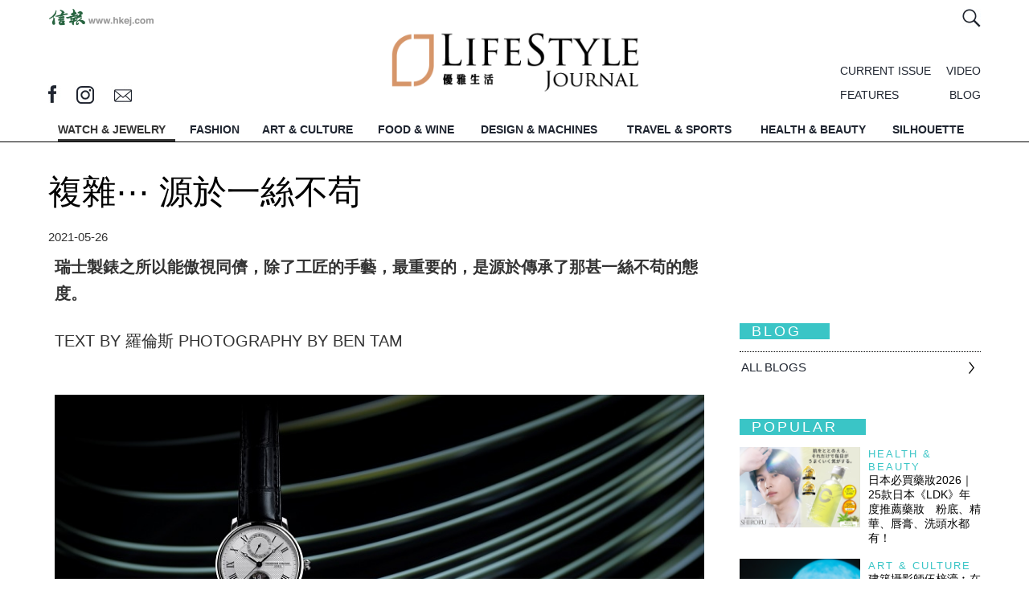

--- FILE ---
content_type: text/html; charset=UTF-8
request_url: https://lj.hkej.com/lj/watchjewelry/article/id/2808236/%E8%A4%87%E9%9B%9C%E2%8B%AF+%E6%BA%90%E6%96%BC%E4%B8%80%E7%B5%B2%E4%B8%8D%E8%8B%9F
body_size: 20934
content:
<!DOCTYPE html>
<html>

<head>
<meta http-equiv="Content-Type" content="text/html; charset=utf-8" />
<meta name="viewport" content="width=device-width, initial-scale=1, maximum-scale=1" />
<LINK REL="SHORTCUT ICON" HREF="https://static.hkej.com/lj/web/images/favicon.ico">
<link rel="canonical" href="https://lj.hkej.com/lj/watchjewelry/article/id/2808236/%E8%A4%87%E9%9B%9C%E2%8B%AF+%E6%BA%90%E6%96%BC%E4%B8%80%E7%B5%B2%E4%B8%8D%E8%8B%9F">
<meta name="robots" content="noindex">
<title>複雜⋯ 源於一絲不苟 -- LifeStyle Journal 優雅生活</title>

<!-- Google Tag Manager -->
<script>(function(w,d,s,l,i){w[l]=w[l]||[];w[l].push({'gtm.start':
new Date().getTime(),event:'gtm.js'});var f=d.getElementsByTagName(s)[0],
j=d.createElement(s),dl=l!='dataLayer'?'&l='+l:'';j.async=true;j.src=
'https://www.googletagmanager.com/gtm.js?id='+i+dl;f.parentNode.insertBefore(j,f);
})(window,document,'script','dataLayer','GTM-MDCXM5H');</script>
<!-- End Google Tag Manager -->

<meta name="keywords" content="複雜⋯ 源於一絲不苟 -- LifeStyle Journal 優雅生活 ">
<meta name="description" content="瑞士製錶之所以能傲視同儕，除了工匠的手藝，最重要的，是源於傳承了那甚一絲不苟的態度。
TEXT BY 羅倫斯 PHOTOGRAPHY BY BEN TAM
FREDERIQUE CONSTANT Slimline Monolithic Manufacture這枚Slimline Monolithic Manufacture腕錶可是重新定義了機械腕錶的調節原理，透過比大多數機械機芯快十倍的振頻速度，">
<meta property="og:title" content="複雜⋯ 源於一絲不苟 -- LifeStyle Journal 優雅生活">
<meta property="og:type" content="article">
<meta property="og:url" content="https://lj.hkej.com/lj/watchjewelry/article/id/2808236/%E8%A4%87%E9%9B%9C%E2%8B%AF+%E6%BA%90%E6%96%BC%E4%B8%80%E7%B5%B2%E4%B8%8D%E8%8B%9F">
<meta property="og:image" content="https://static.hkej.com/lj/images/2021/05/26/2808236_a62b51113708ba9dee6c9512a48d0d0c.png">
<meta property="og:image:width" content="620">
<meta property="og:image:height" content="320">
<meta property="og:site_name" content="LifeStyle Journal 優雅生活">
<meta property="fb:admins" content="writerprogram">
<meta property="fb:app_id" content="160465764053571">
<meta property="og:description" content="瑞士製錶之所以能傲視同儕，除了工匠的手藝，最重要的，是源於傳承了那甚一絲不苟的態度。
TEXT BY 羅倫斯 PHOTOGRAPHY BY BEN TAM
FREDERIQUE CONSTANT Slimline Monolithic Manufacture這枚Slimline Monolithic Manufacture腕錶可是重新定義了機械腕錶的調節原理，透過比大多數機械機芯快十倍的振頻速度，">
<link href="https://static.hkej.com/lj/web/css/main.css?1769679425" rel="stylesheet" type="text/css" />
<link href="https://static.hkej.com/lj/web/css/slick-theme.css?1769679425" rel="stylesheet" type="text/css" />
<link href="https://static.hkej.com/lj/web/css/slidebars.css" rel="stylesheet" type="text/css" >
<link href="https://static.hkej.com/lj/web/css/style2.css?1769679425" rel="stylesheet" type="text/css" />


<!--  JavaScript Force HTTPS/HTTP  -->
<script type="text/javascript">
var keyword='';
if (location.protocol != 'https:')
        {
         location.href = 'https:' + window.location.href.substring(window.location.protocol.length);
        }
</script>
<!--  JavaScript Force HTTPS/HTTP  -->

<!-- Google tag (gtag.js) -->
<script async src="https://www.googletagmanager.com/gtag/js?id=G-7353J2WJ9W"></script>
<script>
  window.dataLayer = window.dataLayer || [];
  function gtag(){dataLayer.push(arguments);}
  gtag('js', new Date());

  gtag('config', 'G-7353J2WJ9W');
</script>

<script src="https://ajax.googleapis.com/ajax/libs/jquery/1.11.1/jquery.min.js"></script>
  
<script src="https://static.hkej.com/lj/web/js/sticky-kit.js"></script>
<script src="https://static.hkej.com/lj/web/js/stickyhere.js"></script>

<script>
      $(function() {
          
          $(".mobile_menu").stick_in_parent({
           parent: "#wrapper"
           }); 
      
          });
        
           $(function() {
               
               $(".topmenu").stick_in_parent({
             parent: "#wrapper"
             }); 
  
    
               
            });
  
            
          function resize() {
            if ($(window).width() > 799) {
            $('body').removeClass('mobileview');
             
            $(".sticklist").stick_in_parent({
             parent: ".section_content", 
             offset_top: 65
             });   
                
                
  }
     else {
         $('body').addClass('mobileview');
         $(".sticklist").trigger("sticky_kit:detach")
     }
    }

     
    
    $(document).ready( function() {
     $(window).resize(resize);
     resize();
      });
            
</script>
<link href="https://static.hkej.com/lj/web/css/ad_style.css" rel="stylesheet" type="text/css" media="screen">     
<script type="text/javascript" src="https://static.hkej.com/lj/web/js/skinner.js"></script>
<script type="text/javascript" src="https://static.hkej.com/lj/web/js/lightbox.js"></script>
<script type="text/javascript" src="https://static.hkej.com/lj/web/js/fullpagead.js"></script>

<!-- Add fancyBox main JS and CSS files -->
<script type="text/javascript" src="https://static.hkej.com/lj/web/js/lity.js"></script>
<link rel="stylesheet" type="text/css" href="https://static.hkej.com/lj/web/css/lity.css" media="screen" />
<link rel="stylesheet" type="text/css" href="https://static.hkej.com/lj/web/css/lity2.css" media="screen" />
<link href="https://static.hkej.com/lj/web/css/32.css" rel="stylesheet" type="text/css" />
<!-- DFP header files -->
<!-- Async AD   -->
<!--<script src="https://static.hkej.com/lj/web/js/asyncad_v2.js"></script>-->
<script src="https://static.hkej.com/hkej/js/asyncad_20230724.js?1769679425"></script>

<!-- Async AD  -->
<!-- DFP header files end -->


<!-- cookie consent -->
<!--<link rel="stylesheet" type="text/css" href="https://static.hkej.com/hkej/css/cookieconsent.min.css" />
<script src="https://static.hkej.com/hkej/js/cookieconsent.min.js"></script>
<script src="https://static.hkej.com/hkej/js/consent_setting.js?20180524a"></script>-->

</head>
<body>
<!-- Google Tag Manager (noscript) -->
<noscript><iframe src="https://www.googletagmanager.com/ns.html?id=GTM-MDCXM5H"
height="0" width="0" style="display:none;visibility:hidden"></iframe></noscript>
<!-- End Google Tag Manager (noscript) -->

<div id="skinner_ad_wrapper" >
<div id="skinner_wrapper" > 
<!-- AD --> 
<!-- /79812692/LJ2017_WatchJewelry_Skinner -->
<div id='div-gpt-ad-1484034164531-0'>
<script>
desktopviewad('/79812692/LJ2017_WatchJewelry_Skinner',[1600, 1000],'div-gpt-ad-1484034164531-0');
</script>
</div>


<!-- AD --> 
</div>
</div><div id="ad_popup" class="overlay-bg">
<div id="ad_popup_closebar" style="display: block; height: 34px; width: 100%; background-color: rgb(230, 230, 230); z-index: 1000008; top: 0px; left: 0px; position: fixed; cursor: pointer; font-size:15px"><div style="float:left; font-size:20px; color:#545454; margin-left:15px;line-height: 170%; cursor:pointer;">You are currently at: <a href="https://lj.hkej.com" style="font-weight:bold; color:#606060;line-height: 170%;">lj.hkej.com</a></div><div class="overlayclose" title="關閉 Close" id="popup_closebtn" style="background-image: url('[data-uri]'); background-size:36px; font-size: 20px; line-height: 40px; color: #FFF; width:34px; height:34px; float: right;"></div><div style="margin-right:15px; float:right; font-size:20px; color:#606060;line-height: 170%; cursor:pointer;">Skip This Ads</div></div>
<div class="overlay-content"><div class="ad-framecontent"><div class="ad-content" style="margin-top:20px">
<div class="ad-framecontent"><div class="ad-content">
<!-- AD --> 
<!-- /79812692/LJ2017_WatchJewelry_PopUp -->
<div id='div-gpt-ad-1484034916246-0' style='display: none'>
<script>
desktopviewad('/79812692/LJ2017_WatchJewelry_PopUp',[640, 480],'div-gpt-ad-1484034916246-0');
</script>
</div>
<!-- AD --> 

</div>
</div></div></div>
</div></div><!-- MobileSite_Full Page Ad 20190401-->
<script>
$( window ).load(function() {
	var _screenWidth = (window.innerWidth > 0) ? window.innerWidth : screen.width;
	var adwidth = _screenWidth / 640 *0.9 ;
	var scale_adwidth = 'scale('+adwidth+')';
	var o_adwidth = 1-adwidth;
	o_adwidth = _screenWidth*0.05 / o_adwidth ;
	o_adwidth = o_adwidth+'px';

	//if( $("#mobilesite_fullpagead_wrapper div[id^='div-gpt-ad-'] ins").length>0)
	if( $('#mobilesite_fullpagead_wrapperad_wrapper_td > div').css('display')!= 'none') {
		$("#mobilesite_fullpagead_wrapper iframe").css("transform",scale_adwidth);
		$("#mobilesite_fullpagead_wrapper iframe").css("transform-origin",o_adwidth+" 120px");
		$("#mobilesite_fullpagead_wrapper").fadeIn( 500 );
		var mobilesite_fullpagead_wrapperWidth = $(window).width();
		var mobilesite_fullpagead_wrapperadWidth = $("#mobilesite_fullpagead_wrapperad").width();
		
		
		function removemobilesite_fullpagead_wrapper() {
			$("#mobilesite_fullpagead_wrapper").css( "display", "none" );
		}

		$('#mobilesite_fullpagead_wrapper_btn_close').click(function() {
			$("#mobilesite_fullpagead_wrapper").css( "display", "none" );
		});
		
		if ( mobilesite_fullpagead_wrapperadWidth > mobilesite_fullpagead_wrapperWidth ) {
			$('img#mobilesite_fullpagead_wrapperad').css( "width", "100%" ); 	$('img#mobilesite_fullpagead_wrapperad').css( "height", "auto" );
		};
		
	};
});
</script>
<style>
#mobilesite_fullpagead_wrapper {background-color: rgba(100, 100, 100, 1) !important;}
#mobilesite_fullpagead_wrapper_btn_close { position: absolute;margin: 0;padding: 0;top: 0;right: 0;z-index: 2147483647;height: 44px;width: 147px; background-repeat: no-repeat;
background-image: url([data-uri]);
}
#mobilesite_fullpagead_wrapperad_wrapper { height: 100%;position: relative; vertical-align: middle; width: 100%; }
#mobilesite_fullpagead_wrapperad_wrapper_td {  vertical-align: middle; text-align:center; }
#mobilesite_fullpagead_wrapperad { height:100%; }
.ad-table { display:table; }
.ad-tr { display:table-row; }
.ad-td { display:table-cell;  text-align:center; }
</style>
<div id="mobilesite_fullpagead_wrapper" style='display:none;'>
<a id="mobilesite_fullpagead_wrapper_btn_close" href="javascript:;"></a>
<div id="mobilesite_fullpagead_wrapperad_wrapper" class="ad-table">
<div class="ad-tr"  >

<div id="mobilesite_fullpagead_wrapperad_wrapper_td" class="ad-td">
<!-- AD --> 
<!-- /79812692/LJ2017_MobileWeb_WatchJewelry_PopUp -->
<div id='div-gpt-ad-1484035385041-0' style='display:none;'>
<script>
mobileviewad('/79812692/LJ2017_MobileWeb_WatchJewelry_PopUp',[640, 920],'div-gpt-ad-1484035385041-0');
</script>
</div>
</div>


<!-- AD --> 
</div>
</div>
</div>
<!-- Pop Up setting -->
<script>

$(document).ready(function(){
		setTimeout(function() {
		if($('.ad-content ins').length){
				$('.overlay-bg').show();
				//$('#wrapper').css('z-index','2');      
				adwidth = $('.overlay-content').width();
				adheight = $('.overlay-content').height();
				getwidth = $('.overlay-bg').width();
				getheight = $('.overlay-bg').height();
				newgetwidth=getwidth-40;
				newgetheight=getheight-40;
				newmargintop=(adheight/2)-adheight;
				if(getwidth<680){
						$('.overlay-content').css('width',newgetwidth)
						$('.ad-framecontent').css('width',newgetwidth).css('overflow','auto');  
				}else if( getwidth>680){ 
						$('.overlay-content').css('width','680px')
						$('.ad-framecontent').css('width','680px').css('overflow','auto'); 
				};
				
				if(getheight<520){   
				    $('.overlay-content').css('height',newgetheight).css('margin-top',newmargintop);
				    $('.ad-framecontent').css('height',newgetheight-20).css('overflow','auto')
				} else if(getheight>520){ 
				    $('.overlay-content').css('height','520px').css('margin-top',newmargintop);
				    $('.ad-framecontent').css('height','500px').css('overflow','auto')
				};
				$('#popup_closebtn').click(function(){
				    $('.overlay-bg').css('display','none');
				    $('.overlay-bg').remove();
				});

        var click_ipad_body = document.getElementsByTagName('body')[0];
        if ("ontouchstart" in window) {
        		click_ipad_body.ontouchstart = function(){
						$('.overlay-bg').fadeOut(1000, function(){ $(this).remove();}) }; 
         };

        $("body").click(function(event){
        		if ($(event.target).closest('.overlay-content').length == 0){                          
         				$('.overlay-bg').remove();
        		};            
        });
		};
		}, 500);
});


$(window).resize(function(){
		adwidth = $('.overlay-content').width();
		adheight = $('.overlay-content').height();
		getwidth = $('.overlay-bg').width();
		getheight = $('.overlay-bg').height();
		newgetwidth=getwidth-40;
		newgetheight=getheight-40;
		newmargintop=(adheight/2)-adheight;
		if(getwidth<680){
				$('.overlay-content').css('width',newgetwidth)
				$('.ad-framecontent').css('width',newgetwidth).css('overflow','auto');  
		}else if(getwidth>680){ 
		    $('.overlay-content').css('width','680px')
		    $('.ad-framecontent').css('width','680px').css('overflow','auto'); 
		};
		       
		if(getheight<520){   
		    $('.overlay-content').css('height',newgetheight).css('margin-top',newmargintop);
		    $('.ad-framecontent').css('height',newgetheight-20).css('overflow','auto')         
		}else if(getheight>520){ 
		    $('.overlay-content').css('height','520px').css('margin-top',newmargintop);
		    $('.ad-framecontent').css('height','500px').css('overflow','auto')            
		};
}); 
</script>
<div canvas="container" id="upper_lv_container">
<!-- MobileSite_BottomBanner -->
 <!-- MobileSite_BottomBanner -->
<div id="mobilesite_bottombanner_wrapper"  >
<div id="mobilesite_bottombanner_container"  >
<!-- /79812692/LJ2017_MobileWeb_WatchJewelry_BottomBanner -->
<div id='div-gpt-ad-1484035769939-0'>
<script>
mobileviewad('/79812692/LJ2017_MobileWeb_WatchJewelry_BottomBanner',[320, 50],'div-gpt-ad-1484035769939-0');
</script>
</div>
</div>
</div><!-- MobileSite_BottomBanner End-->
<!-- LongBanner --> 
<!-- longBanner -->       
<div id="lj-super-topbanner" class="ad-table" >
<div id="lj-topbanner-l" class="ad-tr" > 
<div id="lj-topbanner-s"  class="ad-td"> 

<!-- /79812692/LJ2017_WatchJewelry_LongBanner -->
<div id='div-gpt-ad-1484032333585-0'>
<script>
desktopviewad('/79812692/LJ2017_WatchJewelry_LongBanner',[[970, 250], [970, 320], [970, 160], [970, 90]],'div-gpt-ad-1484032333585-0');
</script>
</div>

</div>
</div>
</div>
 <!-- Topbanner -->  <!-- LongBanner End--> 
<!-- Wrapper -->
<div id="wrapper" class="ljpage" >
<div class="section article" >

<header class="main_width width1200">
<div class="topnav">
           <div class="hkej_link"><a href="//www2.hkej.com/"><img src="https://static.hkej.com/lj/web/images/hkej_logo.png" alt=""></a></div>
           
           <div class="function_wrap">
           
            <div class="member_info">
                <span class="search"><a  href="#inlinesearch" data-lity><img src="https://static.hkej.com/lj/web/images/searchicon.jpg" alt="" /></a></span>
      

			      </div>
            </div>
              
<!-- Member login -->              
              <div id="inlinelogoin" class="lity-hide loginbox">
                      <div class="lj_logo"><a href="/lj>"><img src="https://static.hkej.com/lj/web/images/ljlogo.png" alt="" /></a></div>   
                                         
                </div>
<!-- Member login end-->                 
<!-- Search form-->                       
                <div id="inlinesearch" class="lity-hide searchbox">
                <form id="searchForm" action="/lj/search"  method="get" name="searchForm">
                <input type="text" id="q" name="q" 
onfocus="if(this.value==this.defaultValue)this.value=''"    
onblur="if(this.value=='')this.value=this.defaultValue" 
value="SEARCH"  /><input class="btn" type="submit" value="" />
                <h3>HOT SEARCH</h3>
                                      <div class="tags">
                        <ul>
							            
                        </ul>
                    </div>
                  </form>  
                </div>
<!-- Search form end-->                                        
                 
</div>  <div class="topinfo">
                 <div class="social_media_icon">
                     <span class="fb"><a href="http://www.facebook.com/lifestylejournal" target="_blank"></a></span>
                     <span class="ig"><a href="http://instagram.com/lifestylejournal" target="_blank"></a></span>
                     <span class="email"><a href="/cdn-cgi/l/email-protection#5c30361c34373936723f3331"></a></span>
           <!-- MiniSite Logo -->
           <!-- /79812692/lj2017_article_minisitelogo -->
<div id='div-gpt-ad-1487324426217-0' class='minisite_logo logo1'>
<script data-cfasync="false" src="/cdn-cgi/scripts/5c5dd728/cloudflare-static/email-decode.min.js"></script><script type="text/javascript">
desktopviewad("/79812692/lj2017_article_minisitelogo",[[100, 40], [60, 40]],"div-gpt-ad-1487324426217-0");
</script>
</div> 
<!-- /79812692/lj2017_article_minisitelogo2 -->
<div id='div-gpt-ad-1487324476076-0' style='height:40px; width:60px;'>
<script>
desktopviewad('/79812692/lj2017_article_minisitelogo2',[[100, 40], [60, 40]],'div-gpt-ad-1487324476076-0');
</script>
</div>

                   </div>

                
                 <div class="info_right">
                 <div class="menu_list">
                    <ul> 
                                <li class="current"><a href="/lj/current">CURRENT ISSUE</a></li>
                      <li class="video"><a href="/lj/video">VIDEO</a></li>
                      <li class="features"><a href="/lj/features">FEATURES</a></li>
                      <li class="blog"><a href="/lj/blog">BLOG</a></li>
                     
                    </ul>
                 </div>
                </div>     
                  
                 <div class="lj_logo"><a href="/lj"><img src="https://static.hkej.com/lj/web/images/ljlogo.gif" alt="" /></a></div>         
        </div>
</header>

        <div id="menu">
        
        <div class="topmenu">
        <nav class="width1200">
        <ul>               
                
            <li class="logo"><a href="/lj" title="Home"><img src="https://static.hkej.com/lj/web/images/ljlogo_grey.png" alt="" /></a></li>  
        
                                <li class="watchjewelry"><a href="/lj/watchjewelry" class="active" title="WATCH &amp; JEWELRY">WATCH &amp; JEWELRY</a></li>
                                    <li class="fashion"><a href="/lj/fashion"  title="FASHION">FASHION</a></li>
                                    <li class="artculture"><a href="/lj/artculture"  title="ART &amp; CULTURE">ART &amp; CULTURE</a></li>
                                    <li class="foodwine"><a href="/lj/foodwine"  title="FOOD &amp; WINE">FOOD &amp; WINE</a></li>
                                    <li class="designmachines"><a href="/lj/designmachines"  title="DESIGN &amp; MACHINES">DESIGN &amp; MACHINES</a></li>
                                    <li class="travelsports"><a href="/lj/travelsports"  title="TRAVEL &amp; SPORTS">TRAVEL &amp; SPORTS</a></li>
                                    <li class="healthbeauty"><a href="/lj/healthbeauty"  title="HEALTH &amp; BEAUTY">HEALTH &amp; BEAUTY</a></li>
                                    <li class="silhouette"><a href="/lj/silhouette"  title="SILHOUETTE">SILHOUETTE</a></li>
                          
            <li class="search"><a  href="#inlinesearch" data-lity title="Search"><img src="https://static.hkej.com/lj/web/images/searchicon.jpg" alt="" /></a></li>  

        </ul>
        </nav>
       </div>
            
            <div class="mobile_menu">
                 <div id="nav-icon2" class="hamburger js-toggle-left-slidebar">
                    <div class="line1"></div>
                    <div class="line2"></div>
                    <div></div>    
                  </div>

            <p id="btn_back" style="display: none">               
            <div class="btn_back" style="display: none"><a href="javascript:history.back()" title="Back" ><img src="https://static.hkej.com/lj/web/images/btn_back.jpg" alt=""></a></div>
            </p>
            <script type="text/javascript">   
            if (document.referrer){    
                 $(".btn_back").show();
            }  else {
                $(".btn_back").hide();
            }
            </script>                  
            <div class="mobilelogo"><a href="/lj" title="Home"><img src="https://static.hkej.com/lj/web/images/ljlogo.gif" alt="" /></a></div>   
            <div class="search"><a href="#inlinesearch" data-lity title="Search"><img src="https://static.hkej.com/lj/web/images/searchicon2.jpg" alt="" /></a></div>        
  
           </div>

        </div>


<!-------------- Section Start -------------->                    

<div class="width1200">  
<!-- Content Start -->
<div class="section_content main_width mobile_content">
<div class="col_left ">   
<h1 class="title">複雜⋯ 源於一絲不苟</h1>
<div class="date">
	 <span>2021-05-26</span></div>
        <div class="icons">
                                <!-- sharethis plugin-->
                            <script type='text/javascript' src='https://platform-api.sharethis.com/js/sharethis.js#property=64755bbd7cccdc001910bbfb&product=inline-share-buttons' async='async'></script>
                            <!-- sharethis buttons -->
                            <div class="sharethis-inline-share-buttons"></div>
</div>
                    <div class="content_text">


                    <p><strong>瑞士製錶之所以能傲視同儕，除了工匠的手藝，最重要的，是源於傳承了那甚一絲不苟的態度。</strong></p> <p>TEXT BY 羅倫斯 PHOTOGRAPHY BY BEN TAM</p> <p><strong><div><p style="text-align: center;"><img src="https://static.hkej.com/lj/images/2021/05/26/2808236_8c6e8027d1971ba83b636955a14a2ac8_940.jpg" alt="Image description"/>
<span class="caption"></span></p></div><div><p style="text-align: center;"><img src="https://static.hkej.com/lj/images/2021/05/26/2808236_114eda799b49d7f44f288d96d8d59dcb_940.jpg" alt="Image description"/>
<span class="caption"></span></p></div>FREDERIQUE CONSTANT Slimline Monolithic Manufacture</strong><br />這枚Slimline Monolithic Manufacture腕錶可是重新定義了機械腕錶的調節原理，透過比大多數機械機芯快十倍的振頻速度，達到領先行業的精準度。此款腕錶採用矽製振盪器，取代了多個零件，並消除了機械腕錶的許多主要缺點。因其獨特的設計和小巧的尺寸，革命性的高頻振盪器可輕鬆配合傳統的機芯尺寸；機芯搭載於直徑40毫米的錶殼內，錶盤上設有一個可以看到振盪器的鏤空視窗，此款腕錶採用尖端技術，但價格平易近人，遵循康斯登（FREDERIQUE CONSTANT）品牌「可觸及的奢華」的理念。</p> <p><div><p style="text-align: center;"><img src="https://static.hkej.com/lj/images/2021/05/26/2808236_6870eb696e17ace9e2abaf90da91de59_940.jpg" alt="Image description"/>
<span class="caption">擒縱裝置將脈衝傳遞至振盪器（絕大多數機械腕錶的擺輪），擒縱裝置在另一方面又由振盪器調節，因此，每次振盪會讓齒輪組前進或「釋放」一定的能量。</span></p></div><div><p style="text-align: center;"><img src="https://static.hkej.com/lj/images/2021/05/26/2808236_b81557832d7e871322b183bae34b0e10_940.jpg" alt="Image description"/>
<span class="caption"></span></p></div>在過去的三個世紀，機械腕錶的調節方式一直沒有改變，17世紀擺輪游絲的發明對機械製錶業產生了深遠的影響，從那時起，機械腕錶幾乎完全依靠擺輪游絲。儘管隨着時間的推移，技術在不斷提升，但擺輪游絲的原理始終沒有改變，在長達三個多世紀的時間裡，幾乎沒有受到任何衝擊挑戰。這次，Slimline Monolithic Manufacture腕<br />錶的運轉能量（由螺旋狀游絲儲存於腕錶內）透過由擒縱裝置和振盪器組成的調速器，以脈衝形式釋放。擒縱裝置將脈衝傳遞至振盪器（絕大多數機械腕錶的擺輪），擒縱裝置在另一方面又由振盪器調節，因此，每次振盪會讓齒輪組前進或「釋放」一定的能量。兼容或靈活彈性的機制是製錶業未來的一件大事，並開闢了全新的可能性。某些材料例如矽的彈性特質，可以製造嚴密精確的Monolithic單晶片式零件，來取替某些機械組裝零件。如今，康斯登在其革命性的振盪器設計中運用了這些具彈性、無接縫的結構，Slimline Monolithic Manufacture腕錶概念極具開創性，是精密機械計時領域的一大突破，振頻達到驚人的每小時288,000次，比大多數機械腕錶快十倍！</p> <p><strong><div><p style="text-align: center;"><img src="https://static.hkej.com/lj/images/2021/05/26/2808236_4b8b8f8a4bb2dabe55af86c2dab41836_940.jpg" alt="Image description"/>
<span class="caption">這款腕錶擁有 18 項功能及複雜功能，包括三問報時功能等。除錶殼外，它以 758 件零件組成。儘管腕錶蘊藏眾多超卓複雜功能，它的錶殼直徑只有 44 毫米，厚度亦不超過 13.80 毫米。此珍罕腕錶每年僅會製作數枚，故此鐘錶愛好者只能引頸以待了。</span></p></div>F.P. JOURNE Astronomic Souveraine</strong><br />F.P. JOURNE的腕錶，沒有一款不是藝術經晶。這枚擁有18項複雜功能的 Astronomic Souveraine腕錶，曾在 Only Watch 2019 慈善拍賣取得驕人成績後，品牌終於推出拍賣中原型腕錶的終極版本：Astronomic Souveraine。這款以精鋼打造的超複雜功能腕錶，具備陀飛輪和三問報時功能，其使命是為了喚起人們一個遺忘已久的想法: 迷失在佈滿天穹的繁星中是為了更好的在地球上找尋自己的道路。曾幾何時，這種詩意不是悖論，而是不言而喻的真理。就像曾經用於觀測星象的儀器一樣， Astronomic Souveraine 是一種超凡時計工具，但與其說它打開通往天穹的一扇窗戶，不如說它以其輝煌燦爛的成就來紀念時間的意義。</p> <p><div><p style="text-align: center;"><img src="https://static.hkej.com/lj/images/2021/05/26/2808236_badfb373432274ac7d5669cda5c74367_940.jpg" alt="Image description"/>
<span class="caption">Astronomic Souveraine 的 18K 玫瑰金機芯是獨特且嶄新的，而且配上精美的雕飾。白金錶盤上的小錶盤飾有細緻的巴黎釘紋，而月相顯示中栩栩如生的月亮則是描摹自 NASA 照片。</span></p></div>在錶盤的上方有一道藍色的細長視窗顯示了日出和日落，左右兩旁的金屬機關會跟據晝夜去作出延長或縮短。 腕錶的背面具備時間等式（天文時差）顯示及被黃道十二宮所環繞的完整日曆顯示裝置。 亦正是在這面可以欣賞到陀飛輪優美迷人的運轉姿態。</p> <p><div><p style="text-align: center;"><img src="https://static.hkej.com/lj/images/2021/05/26/2808236_ecf5aeb3af43acb89a44f8bec0954ffe_940.jpg" alt="Image description"/>
<span class="caption"></span></p></div>腕錶的靈感來自一幅青少年的畫作。這幅被揉成一團、被發現跌落在廢紙箱後的草圖是由 François-Paul Journe 的兒子 Charles 在 15 年前繪畫的。這張草圖令François-Paul Journe 產生好奇，並動手研究，他耗費了 6 年時間去追求心目中的理想腕錶。終於，它又回到了繪圖板上。這枚腕錶將配備手動上鏈機芯及更多的複雜功能，同時亦必須確保它們具備足夠的動能，可以精確無比地運行。</p>
                    
           
                                            
                        <p style="clear: both; text-align: center;margin-bottom:15px;">
                            <img src="//static.hkej.net/lj/images/2021/05/26/2808236_a62b51113708ba9dee6c9512a48d0d0c_620.png" alt="" style="max-width:940px;">
                            <span class="caption"></span>
                            </p> <div class="tags">
                      <div class="tags_inner">
                        
                        <ul>
                        
                                                	<li><a href="/lj/search?q=%23Basel2021">#Basel2021</a></li>	
						                        	<li><a href="/lj/search?q=%23FPJOURNE">#FPJOURNE</a></li>	
						                        	<li><a href="/lj/search?q=%23FREDERIQUECONSTANT">#FREDERIQUECONSTANT</a></li>	
						                            
                        </ul>
                    </div>
</div>
  



                    <!-- content_text end --> 
                    <script async='async' src='https://www.googletagservices.com/tag/js/gpt.js'></script>
<script>
  var googletag = googletag || {};
  googletag.cmd = googletag.cmd || [];
</script>

<script>
  googletag.cmd.push(function() {
    googletag.defineSlot('/79812692/LJ_ArticlePage_InRead', [6, 6], 'div-gpt-ad-1505976505372-0').addService(googletag.pubads());
    googletag.enableServices();
  });
</script>

<!-- /79812692/LJ_ArticlePage_InRead -->
<div id='div-gpt-ad-1505976505372-0'>
<script>
googletag.cmd.push(function() { googletag.display('div-gpt-ad-1505976505372-0'); });
</script>
</div>
                                        </div> 
                    <div class="ad300 mobile-LargeRectangle" style="padding-bottom: 15px;" >
<!-- /79812692/lj2017_mobileweb_watchjewelry_article_largerectangle -->
<div id='div-gpt-ad-1486540630351-0' >
<script>
mobileviewad('/79812692/lj2017_mobileweb_watchjewelry_article_largerectangle',[300, 250],'div-gpt-ad-1486540630351-0');
</script>
</div>
</div>                                        <div class="section_list">
<h2>Related article</h2>
<ul class="related">
	<li>
	<div class="pic"><a href="https://lj.hkej.com/lj/watchjewelry/article/id/3326896/F.P.+Journe+Chronom%C3%A8tre+%C3%A0+R%C3%A9sonance%E2%94%80%E2%94%80%E5%94%AF%E4%B8%80%E3%80%8C%E5%85%B1%E6%8C%AF%E3%80%8D%E7%8F%BE%E8%B1%A1%E8%85%95%E9%8C%B6"><img src="https://static.hkej.com/lj/images/2022/12/16/3326896_5384edce996a8efa95cd5e28788f13e7_940.jpg" alt=""/></a></div>
	<div class="cat"><a href="https://lj.hkej.com/lj/watchjewelry">Watch & Jewelry</a></div>
	<div class="title"><a href="https://lj.hkej.com/lj/watchjewelry/article/id/3326896/F.P.+Journe+Chronom%C3%A8tre+%C3%A0+R%C3%A9sonance%E2%94%80%E2%94%80%E5%94%AF%E4%B8%80%E3%80%8C%E5%85%B1%E6%8C%AF%E3%80%8D%E7%8F%BE%E8%B1%A1%E8%85%95%E9%8C%B6">F.P. Journe Chronomètre à Résonance──唯一「共振」現象腕錶</a></div>
	</li>
	<li>
	<li>
	<div class="pic"><a href="https://lj.hkej.com/lj/watchjewelry/article/id/3290269/%E5%BE%A9%E5%8F%A4%EF%BC%9AFrederique+Constant"><img src="https://static.hkej.com/lj/images/2022/11/02/3290269_3782552f161fe7149aa0d38ab37cb661_940.jpg" alt=""/></a></div>
	<div class="cat"><a href="https://lj.hkej.com/lj/watchjewelry">Watch & Jewelry</a></div>
	<div class="title"><a href="https://lj.hkej.com/lj/watchjewelry/article/id/3290269/%E5%BE%A9%E5%8F%A4%EF%BC%9AFrederique+Constant">復古：Frederique Constant</a></div>
	</li>
	<li>
	<li>
	<div class="pic"><a href="https://lj.hkej.com/lj/watchjewelry/article/id/2863881/%E7%B5%82%E6%A5%B5%E5%AD%A4%E5%93%81ONLY+WATCH"><img src="https://static.hkej.com/lj/images/2021/07/27/2863881_83dec3c73839b347278b8719faa20ecf_940.png" alt=""/></a></div>
	<div class="cat"><a href="https://lj.hkej.com/lj/watchjewelry">Watch & Jewelry</a></div>
	<div class="title"><a href="https://lj.hkej.com/lj/watchjewelry/article/id/2863881/%E7%B5%82%E6%A5%B5%E5%AD%A4%E5%93%81ONLY+WATCH">終極孤品ONLY WATCH</a></div>
	</li>
	<li>
	<li>
	<div class="pic"><a href="https://lj.hkej.com/lj/watchjewelry/article/id/2831308/%E3%80%90%E9%90%98%E9%8C%B6%E8%88%87%E5%A5%87%E8%B9%9F%E3%80%91PATEK+PHILIPPE+%E4%B8%A6%E5%88%97%E4%B9%8B%E7%BE%8E"><img src="https://static.hkej.com/lj/images/2021/06/21/2831308_0fb2bd2ef5243930120021f254849537_940.jpg" alt=""/></a></div>
	<div class="cat"><a href="https://lj.hkej.com/lj/watchjewelry">Watch & Jewelry</a></div>
	<div class="title"><a href="https://lj.hkej.com/lj/watchjewelry/article/id/2831308/%E3%80%90%E9%90%98%E9%8C%B6%E8%88%87%E5%A5%87%E8%B9%9F%E3%80%91PATEK+PHILIPPE+%E4%B8%A6%E5%88%97%E4%B9%8B%E7%BE%8E">【鐘錶與奇蹟】PATEK PHILIPPE 並列之美</a></div>
	</li>
	<li>
</ul>                     
</div>

<script>

$(document).ready( function() {
    
    $("#wrapper .feature_window").css( "opacity", 0.01 );
    $("#wrapper .feature_window").delay(1500).fadeTo( "slow", 1 );
          
    $("#wrapper .gallery_swiper").css( "opacity", 0.01 );
    $("#wrapper .gallery_swiper").delay(1500).fadeTo( "slow", 1 );      
          
});
            
 </script>


<div class="section_list loading_gallery">
                  <h2>Gallery</h2>
                  <div class="loading"> 
				  <div class="gallery_swiper">                     
                  <div class="gallery gallerylist">
                       
	               <div class="item">
                    	<div class="pic"><a href="/lj/fashion/article/id/4170490/Crafting+CHANEL+%E5%A5%A2%E8%8F%AF%E9%AB%94%E9%A9%97%E8%88%87%E7%B2%BE%E5%A6%99%E5%B7%A5%E8%97%9D">
                    	                    	<img src="https://static.hkej.com/lj/images/2025/08/22/4170490_67ee49d8d57fd521aac72edf5eb05132_620.jpg" alt=""/></a></div>
                        <div class="cat"><a href="/lj/fashion">Fashion</a></div>
                        <div class="title"><a href="/lj/fashion/article/id/4170490/Crafting+CHANEL+%E5%A5%A2%E8%8F%AF%E9%AB%94%E9%A9%97%E8%88%87%E7%B2%BE%E5%A6%99%E5%B7%A5%E8%97%9D">Crafting CHANEL 奢華體驗與精妙工藝</a></div>
                    </div> 
				     
	               <div class="item">
                    	<div class="pic"><a href="/lj/foodwine/article/id/4161842/%E6%9C%88%E6%BB%BF%E8%8A%B1%E9%96%8B%7E%E7%B6%BB%E6%94%BE%E5%82%B3%E5%A5%87">
                    	                    	<img src="https://static.hkej.com/lj/images/2025/08/11/4161842_222c9ee1999cc19f5f0a4847ecffb5e0_620.jpg" alt=""/></a></div>
                        <div class="cat"><a href="/lj/foodwine">Food & Wine</a></div>
                        <div class="title"><a href="/lj/foodwine/article/id/4161842/%E6%9C%88%E6%BB%BF%E8%8A%B1%E9%96%8B%7E%E7%B6%BB%E6%94%BE%E5%82%B3%E5%A5%87">月滿花開~綻放傳奇</a></div>
                    </div> 
				     
	               <div class="item">
                    	<div class="pic"><a href="/lj/fashion/article/id/4130843/2025%E7%A7%8B%E5%86%AC%E9%AB%98%E7%B4%9A%E8%A8%82%E8%A3%BD%E6%99%82%E8%A3%9D%E9%80%B1%E4%BE%86%E8%A5%B2%EF%BC%81%E9%AB%98%E8%A8%82%E6%99%82%E8%A3%9D%E9%80%B1%E6%98%AF%E4%BB%80%E9%BA%BC%EF%BC%9F%E6%97%A5%E7%A8%8B%E6%99%82%E9%96%93%E8%A1%A8%E3%80%81%E5%BF%85%E7%9C%8B2%E5%A4%A7%E4%BA%AE%E9%BB%9E%E4%B8%80%E6%96%87%E7%9C%8B%E6%B8%85">
                    	                    	<img src="https://static.hkej.com/lj/images/2025/07/04/4130843_c4ddd62153e1d40be0a8652407f423ff_620.png" alt=""/></a></div>
                        <div class="cat"><a href="/lj/fashion">Fashion</a></div>
                        <div class="title"><a href="/lj/fashion/article/id/4130843/2025%E7%A7%8B%E5%86%AC%E9%AB%98%E7%B4%9A%E8%A8%82%E8%A3%BD%E6%99%82%E8%A3%9D%E9%80%B1%E4%BE%86%E8%A5%B2%EF%BC%81%E9%AB%98%E8%A8%82%E6%99%82%E8%A3%9D%E9%80%B1%E6%98%AF%E4%BB%80%E9%BA%BC%EF%BC%9F%E6%97%A5%E7%A8%8B%E6%99%82%E9%96%93%E8%A1%A8%E3%80%81%E5%BF%85%E7%9C%8B2%E5%A4%A7%E4%BA%AE%E9%BB%9E%E4%B8%80%E6%96%87%E7%9C%8B%E6%B8%85">2025秋冬高級訂製時裝週來襲！高訂時裝週是什麼？日程時間表、必看2大亮點一文看清</a></div>
                    </div> 
				     
	               <div class="item">
                    	<div class="pic"><a href="/lj/artculture/article/id/4122225/%E5%8F%A4%E5%9F%83%E5%8F%8A%E6%96%87%E6%98%8E%E5%A4%A7%E5%B1%9511.20%E7%99%BB%E9%99%B8%E6%95%85%E5%AE%AE%E5%8D%9A%E7%89%A9%E9%A4%A8%E3%80%807%E5%A4%A7%E5%BF%85%E7%9D%87%E6%96%87%E7%89%A9%EF%BC%81%E5%9C%96%E5%9D%A6%E5%8D%A1%E9%96%80%E5%B7%A8%E5%83%8F%2F%E8%B2%93%E6%9C%A8%E4%B9%83%E4%BC%8A%2F%E9%98%BF%E5%8A%AA%E6%AF%94%E6%96%AF%E5%9D%90%E5%83%8F">
                    	                    	<img src="https://static.hkej.com/lj/images/2025/06/27/4122225_6d40bf02a068c2cb6b0338e1240eff7a_620.png" alt=""/></a></div>
                        <div class="cat"><a href="/lj/artculture">Art & Culture</a></div>
                        <div class="title"><a href="/lj/artculture/article/id/4122225/%E5%8F%A4%E5%9F%83%E5%8F%8A%E6%96%87%E6%98%8E%E5%A4%A7%E5%B1%9511.20%E7%99%BB%E9%99%B8%E6%95%85%E5%AE%AE%E5%8D%9A%E7%89%A9%E9%A4%A8%E3%80%807%E5%A4%A7%E5%BF%85%E7%9D%87%E6%96%87%E7%89%A9%EF%BC%81%E5%9C%96%E5%9D%A6%E5%8D%A1%E9%96%80%E5%B7%A8%E5%83%8F%2F%E8%B2%93%E6%9C%A8%E4%B9%83%E4%BC%8A%2F%E9%98%BF%E5%8A%AA%E6%AF%94%E6%96%AF%E5%9D%90%E5%83%8F">古埃及文明大展11.20登陸故宮博物館　7大必睇文物！圖坦卡門巨像/貓木乃伊/阿努比斯坐像</a></div>
                    </div> 
				     
	               <div class="item">
                    	<div class="pic"><a href="/lj/fashion/article/id/4119917/%E6%B0%B8%E9%81%A0%E5%BA%A6%E5%81%87+2026+CRUISE+SHOW+REPORT">
                    	                    	<img src="https://static.hkej.com/lj/images/2025/06/27/4119917_c58ea856dd265ecbd912f19fd1917362_620.jpg" alt=""/></a></div>
                        <div class="cat"><a href="/lj/fashion">Fashion</a></div>
                        <div class="title"><a href="/lj/fashion/article/id/4119917/%E6%B0%B8%E9%81%A0%E5%BA%A6%E5%81%87+2026+CRUISE+SHOW+REPORT">永遠度假 2026 CRUISE SHOW REPORT</a></div>
                    </div> 
				     
	               <div class="item">
                    	<div class="pic"><a href="/lj/healthbeauty/article/id/4115089/EDP+EDT+EDC%E6%98%AF%E4%BB%80%E9%BA%BC%EF%BC%9F%E6%B7%A1%E9%A6%99%E7%B2%BE%2F%E5%8F%A4%E9%BE%8D%E6%B0%B4%2F%E6%B7%A1%E9%A6%99%E6%B0%B4%2F%E9%A6%99%E7%B2%BE%E5%88%86%E5%88%A5%E3%80%81%E7%95%99%E9%A6%99%E6%99%82%E9%96%93%E4%B8%80%E6%96%87%E7%9C%8B%E6%B8%85">
                    	                    	<img src="https://static.hkej.com/lj/images/2025/06/19/4115089_cee559851ddcfa4ca7f2f0f9f720baff_620.png" alt=""/></a></div>
                        <div class="cat"><a href="/lj/healthbeauty">Health & Beauty</a></div>
                        <div class="title"><a href="/lj/healthbeauty/article/id/4115089/EDP+EDT+EDC%E6%98%AF%E4%BB%80%E9%BA%BC%EF%BC%9F%E6%B7%A1%E9%A6%99%E7%B2%BE%2F%E5%8F%A4%E9%BE%8D%E6%B0%B4%2F%E6%B7%A1%E9%A6%99%E6%B0%B4%2F%E9%A6%99%E7%B2%BE%E5%88%86%E5%88%A5%E3%80%81%E7%95%99%E9%A6%99%E6%99%82%E9%96%93%E4%B8%80%E6%96%87%E7%9C%8B%E6%B8%85">EDP EDT EDC是什麼？淡香精/古龍水/淡香水/香精分別、留香時間一文看清</a></div>
                    </div> 
				                               
                    </div>
                    </div>
                    </div>
</div>
     
<div class="section_list">
<h2>you may also like</h2>
                  
                   <ul class="whatsnew youlike">
                   
                       
                                <li>
                                <div class="pic"><a href="/lj/watchjewelry/article/id/4303862/GP%E8%8A%9D%E6%9F%8F%E8%A1%A8%E3%80%8C%E7%A5%9E%E7%A7%98%E9%A7%BF%E9%A6%AC%E3%80%8D%E8%B3%80%E4%B8%99%E5%8D%88%E9%A6%AC%E5%B9%B4">
                                                                <img src="https://static.hkej.com/lj/images/2026/01/23/4303862_714dce205d36bc583a35a6224ef9d4b8_620.jpg" alt=""/></a></div>
                                <div class="cat"><a href="/lj/watchjewelry">Watch & Jewelry</a></div>
                                <div class="title"><a href="/lj/watchjewelry/article/id/4303862/GP%E8%8A%9D%E6%9F%8F%E8%A1%A8%E3%80%8C%E7%A5%9E%E7%A7%98%E9%A7%BF%E9%A6%AC%E3%80%8D%E8%B3%80%E4%B8%99%E5%8D%88%E9%A6%AC%E5%B9%B4">GP芝柏表「神秘駿馬」賀丙午馬年</a></div>
                                </li>
	                       
                                <li>
                                <div class="pic"><a href="/lj/watchjewelry/article/id/4303045/Les+Cabinotiers+%E9%96%A3%E6%A8%93%E5%B7%A5%E5%8C%A0%E6%B8%BE%E5%A4%A9%E5%84%80%E5%BC%8F%E9%99%80%E9%A3%9B%E8%BC%AA%E8%85%95%E9%8C%B6Myth+of+the+Pleiades">
                                                                <img src="https://static.hkej.com/lj/images/2026/01/23/4303045_066e6a93d5e331b933c762a7e4213c45_620.jpg" alt=""/></a></div>
                                <div class="cat"><a href="/lj/watchjewelry">Watch & Jewelry</a></div>
                                <div class="title"><a href="/lj/watchjewelry/article/id/4303045/Les+Cabinotiers+%E9%96%A3%E6%A8%93%E5%B7%A5%E5%8C%A0%E6%B8%BE%E5%A4%A9%E5%84%80%E5%BC%8F%E9%99%80%E9%A3%9B%E8%BC%AA%E8%85%95%E9%8C%B6Myth+of+the+Pleiades">Les Cabinotiers 閣樓工匠渾天儀式陀飛輪腕錶Myth of the Pleiades</a></div>
                                </li>
	                       
                                <li>
                                <div class="pic"><a href="/lj/watchjewelry/article/id/4302692/%E5%85%88%E8%81%B2%E5%A5%AA%E4%BA%BA%EF%BD%9CLVMH+Watch+Week+2026">
                                                                <img src="https://static.hkej.com/lj/images/2026/01/22/4302692_b1af29ac7a954b64e8f606cb0d084de5_620.jpg" alt=""/></a></div>
                                <div class="cat"><a href="/lj/watchjewelry">Watch & Jewelry</a></div>
                                <div class="title"><a href="/lj/watchjewelry/article/id/4302692/%E5%85%88%E8%81%B2%E5%A5%AA%E4%BA%BA%EF%BD%9CLVMH+Watch+Week+2026">先聲奪人｜LVMH Watch Week 2026</a></div>
                                </li>
	                       
                                <li>
                                <div class="pic"><a href="/lj/watchjewelry/article/id/4295671/%E3%80%8CThe+Forever+Gifts%3A+A+Natural+Diamond+Series%E3%80%8D">
                                                                <img src="https://static.hkej.com/lj/images/2026/01/13/4295671_d80e9d05f99d1cdf4562d0fd03e3e623_620.jpg" alt=""/></a></div>
                                <div class="cat"><a href="/lj/watchjewelry">Watch & Jewelry</a></div>
                                <div class="title"><a href="/lj/watchjewelry/article/id/4295671/%E3%80%8CThe+Forever+Gifts%3A+A+Natural+Diamond+Series%E3%80%8D">「The Forever Gifts: A Natural Diamond Series」</a></div>
                                </li>
	                       
                                <li>
                                <div class="pic"><a href="/lj/watchjewelry/article/id/4292835/%E5%BC%B7%E5%8B%A2%E5%9B%9E%E6%AD%B8+%E5%AF%B6%E7%92%A3250%E5%91%A8%E5%B9%B4%E6%85%B6%E5%85%B8">
                                                                <img src="https://static.hkej.com/lj/images/2026/01/09/4292835_85f2cf1ba8d111aefceeb1c6943f61bf_620.jpg" alt=""/></a></div>
                                <div class="cat"><a href="/lj/watchjewelry">Watch & Jewelry</a></div>
                                <div class="title"><a href="/lj/watchjewelry/article/id/4292835/%E5%BC%B7%E5%8B%A2%E5%9B%9E%E6%AD%B8+%E5%AF%B6%E7%92%A3250%E5%91%A8%E5%B9%B4%E6%85%B6%E5%85%B8">強勢回歸 寶璣250周年慶典</a></div>
                                </li>
	                       
                                <li>
                                <div class="pic"><a href="/lj/watchjewelry/article/id/4292837/PATEK+PHILIPPE+Cubitus">
                                                                <img src="https://static.hkej.com/lj/images/2026/01/09/4292837_46b86c559bcba1ad6140976709162687_620.jpg" alt=""/></a></div>
                                <div class="cat"><a href="/lj/watchjewelry">Watch & Jewelry</a></div>
                                <div class="title"><a href="/lj/watchjewelry/article/id/4292837/PATEK+PHILIPPE+Cubitus">PATEK PHILIPPE Cubitus</a></div>
                                </li>
	                                                
                    </ul>
</div> 

</div> <!-- end col_left-->

<div class="col_right" >
<div class="ad300"><!-- /79812692/LJ2017_WatchJewelry_LargeRectangle -->
<div id='div-gpt-ad-1484032776731-0'>
<script>
desktopviewad('/79812692/LJ2017_WatchJewelry_LargeRectangle',[[300, 250], [300, 600]],'div-gpt-ad-1484032776731-0');
</script>
</div>

</div>
                      
                          <!-- Facebook Like Box -->

                       <div class="fb_follow">
                       <div id="fb-root"></div>
						<script>(function(d, s, id) {
                          var js, fjs = d.getElementsByTagName(s)[0];
                          if (d.getElementById(id)) return;
                          js = d.createElement(s); js.id = id;
                          js.src = "//connect.facebook.net/en_US/sdk.js#xfbml=1&version=v2.8";
                          fjs.parentNode.insertBefore(js, fjs);
                        }(document, 'script', 'facebook-jssdk'));</script>
						
            <iframe
	 src="https://www.facebook.com/plugins/page.php?href=https%3A%2F%2Fwww.facebook.com%2FLifeStyleJournal&tabs=&width=300&height=600&small_header=false&hide_cover=false&show_facepile=true"
	 width="300"
	 height="600"
	 style="border:none;overflow:hidden"
	 scrolling="no"
	 frameborder="0"
	 allowfullscreen="true"
	 allow="autoplay; clipboard-write; encrypted-media; picture-in-picture; web-share"></iframe>
                         <!-- Facebook Like Box End -->
                    </div>                  

<div class="section_list hotlist" >
                        
<h2>BLOG</h2>
                        
                               
                   <div class="popu">
					                               
                    </div>
                 	<div class="btn_all"><a href="/lj/blog">All BLOGS</a></div>
</div> 	
<div class="section_list hotlist" >
	<div class="sticklist">
    	<h2>POPULAR</h2>
        <div class="popu blog">
                        
                    <div class="item">
                    	<div class="pic"><a href="/lj/healthbeauty/article/id/4304769/%E6%97%A5%E6%9C%AC%E5%BF%85%E8%B2%B7%E8%97%A5%E5%A6%9D2026%EF%BD%9C25%E6%AC%BE%E6%97%A5%E6%9C%AC%E3%80%8ALDK%E3%80%8B%E5%B9%B4%E5%BA%A6%E6%8E%A8%E8%96%A6%E8%97%A5%E5%A6%9D%E3%80%80%E7%B2%89%E5%BA%95%E3%80%81%E7%B2%BE%E8%8F%AF%E3%80%81%E5%94%87%E8%86%8F%E3%80%81%E6%B4%97%E9%A0%AD%E6%B0%B4%E9%83%BD%E6%9C%89%EF%BC%81">
                    	                    	<img src="https://static.hkej.com/lj/images/2026/01/26/4304769_33bcd6ef4043a64f5a7760c2f32900a5_620.png" alt=""/></a></div>
                        <div class="cat"><a href="/lj/healthbeauty">Health & Beauty</a></div>
                        <div class="title"><a href="/lj/healthbeauty/article/id/4304769/%E6%97%A5%E6%9C%AC%E5%BF%85%E8%B2%B7%E8%97%A5%E5%A6%9D2026%EF%BD%9C25%E6%AC%BE%E6%97%A5%E6%9C%AC%E3%80%8ALDK%E3%80%8B%E5%B9%B4%E5%BA%A6%E6%8E%A8%E8%96%A6%E8%97%A5%E5%A6%9D%E3%80%80%E7%B2%89%E5%BA%95%E3%80%81%E7%B2%BE%E8%8F%AF%E3%80%81%E5%94%87%E8%86%8F%E3%80%81%E6%B4%97%E9%A0%AD%E6%B0%B4%E9%83%BD%E6%9C%89%EF%BC%81">日本必買藥妝2026｜25款日本《LDK》年度推薦藥妝　粉底、精華、唇膏、洗頭水都有！</a></div>
                    </div> 
				                
                    <div class="item">
                    	<div class="pic"><a href="/lj/artculture/article/id/4302967/%E5%BB%BA%E7%AF%89%E6%94%9D%E5%BD%B1%E5%B8%AB%E4%BC%8D%E6%A2%93%E6%BF%A0%EF%B8%B0%E5%9C%A8%E5%B9%BE%E4%BD%95%E8%88%87%E5%85%89%E4%B9%8B%E9%96%93">
                    	                    	<img src="https://static.hkej.com/lj/images/2026/01/22/4302967_6078a92f27f61eebbf16300a32cacf78_620.jpg" alt=""/></a></div>
                        <div class="cat"><a href="/lj/artculture">Art & Culture</a></div>
                        <div class="title"><a href="/lj/artculture/article/id/4302967/%E5%BB%BA%E7%AF%89%E6%94%9D%E5%BD%B1%E5%B8%AB%E4%BC%8D%E6%A2%93%E6%BF%A0%EF%B8%B0%E5%9C%A8%E5%B9%BE%E4%BD%95%E8%88%87%E5%85%89%E4%B9%8B%E9%96%93">建築攝影師伍梓濠︰在幾何與光之間</a></div>
                    </div> 
				                
                    <div class="item">
                    	<div class="pic"><a href="/lj/foodwine/article/id/4301905/%E6%83%85%E4%BA%BA%E7%AF%80%E7%A6%AE%E7%89%A92026%EF%BD%9C9%E6%AC%BE%E6%83%85%E4%BA%BA%E7%AF%80%E6%9C%B1%E5%8F%A4%E5%8A%9B%E6%8E%A8%E4%BB%8B%E3%80%80+GODIVA%E3%80%81Venchi%E3%80%81%E5%8D%8A%E5%B3%B6%E9%83%BD%E6%9C%89%EF%BC%81">
                    	                    	<img src="https://static.hkej.com/lj/images/2026/01/21/4301905_806d41372c3c61cab1d8539fb44b480a_620.png" alt=""/></a></div>
                        <div class="cat"><a href="/lj/foodwine">Food & Wine</a></div>
                        <div class="title"><a href="/lj/foodwine/article/id/4301905/%E6%83%85%E4%BA%BA%E7%AF%80%E7%A6%AE%E7%89%A92026%EF%BD%9C9%E6%AC%BE%E6%83%85%E4%BA%BA%E7%AF%80%E6%9C%B1%E5%8F%A4%E5%8A%9B%E6%8E%A8%E4%BB%8B%E3%80%80+GODIVA%E3%80%81Venchi%E3%80%81%E5%8D%8A%E5%B3%B6%E9%83%BD%E6%9C%89%EF%BC%81">情人節禮物2026｜9款情人節朱古力推介　 GODIVA、Venchi、半島都有！</a></div>
                    </div> 
				                
                    <div class="item">
                    	<div class="pic"><a href="/lj/travelsports/article/id/4298325/%E5%85%A8%E7%A8%8B%E9%99%AA%E4%BC%B4%E8%B7%91%E6%89%8B%E4%B8%8A%E5%A0%B4%7Eadidas">
                    	                    	<img src="https://static.hkej.com/lj/images/2026/01/15/4298325_f805473b3d228d54b79fdf66d1144e8f_620.jpg" alt=""/></a></div>
                        <div class="cat"><a href="/lj/travelsports">Travel & Sports</a></div>
                        <div class="title"><a href="/lj/travelsports/article/id/4298325/%E5%85%A8%E7%A8%8B%E9%99%AA%E4%BC%B4%E8%B7%91%E6%89%8B%E4%B8%8A%E5%A0%B4%7Eadidas">全程陪伴跑手上場~adidas</a></div>
                    </div> 
				                         
		</div>
	</div>  
</div>
<!--Most popular end--> 	 	

</div><!-- end right col -->

</div> <!--end section_content -->
</div> <!--end width1200 -->

<!-- Gallery list -->
<script src="https://static.hkej.com/lj/web/gallery/slick.js" type="text/javascript" charset="utf-8"></script>

<script type="text/javascript">
                  
                                  $(document).on('ready', function() {
                                  $(".gallerylist").slick({
                                    dots: true,
                                    infinite: false,
                                    slidesToShow: 3,
                                    slidesToScroll: 3,
                                      responsive: [
                                        {
                                          breakpoint: 480,
                                          settings: {
                                            slidesToShow: 2.5,
                                            slidesToScroll: 2,
                                            infinite: false,
                                            dots: true
                                          }
                                        }
                                      ] 
                                  });                                        
                                });
                                  
                                  
                                  
                                  $(document).on('ready', function() {
                                  $(".video_mobile").slick({
                                    dots: false,
                                    infinite: false,
                                    slidesToShow: 3,
                                    slidesToScroll: 1,
                                      responsive: [
                                        {
                                          breakpoint: 881,
                                          settings: {
                                            slidesToShow: 1,
                                            slidesToScroll: 1,
                                            infinite: true,
                                            dots: false
                                          }
                                        }
                                      ] 
                                  });                                        
                                });
                                  
    
                                 $(document).on('ready', function() {
                                  $(".popu2").slick({
                                    dots: false,
                                    infinite: true,
                                    slidesToShow: 2,
                                    slidesToScroll: 2,
                                       
                                  });                                        
                                });
                                  
    
    
                                $(document).on('ready', function() {
                                  $(".popu").slick({
                                    slidesToShow: 4,
                                      infinite: false,
                                      dots: false,
                                      slidesToScroll: 1,
                                      responsive: [
                                        {
                                          breakpoint: 881,
                                          settings: {
                                            slidesToShow: 2,
                                            slidesToScroll: 2,
                                            infinite: true,
                                            dots: false
                                          }
                                        }
                                      ] 
                                  });                                        
                                });
                                  
    
                             
                                  
                                  
 </script>
 <!-- Gallery list -->
<!-- Go to www.addthis.com/dashboard to customize your tools --> <script type="text/javascript" src="//s7.addthis.com/js/300/addthis_widget.js#pubid=ra-587873539ff506e6"></script>

<script type="text/javascript">

  var ejValue={};
  
  ejValue['currentGMT']="2026-01-29T09:37:05+00:00";     
  ejValue['locationIp']="13.58.12.78";
    ejValue['locationCountry']="US"; 
     
  ejValue['categoryId']="1003";      
  ejValue['categoryName']="LifeStyle Journal";  

  ejValue['firstSectionId']="3045";    
  ejValue['firstSectionName']="Watch & Jewelry"; 
  
  ejValue['sectionIdArray']="3045,3095";
 
  ejValue['articleCmsId']="2808236";  
  ejValue['authorName']="";      
  ejValue['articleCatId']=""; 
  ejValue['articleCatName']=""; 
  ejValue['articleTitile']="複雜⋯ 源於一絲不苟";
  ejValue['articleSubTitle']="";  
  ejValue['columnName']=""; 
  ejValue['keywords']="#Basel2021,#FPJOURNE,#FREDERIQUECONSTANT";      
  ejValue['publishDateTime']="2021-05-26 16:12:00";
  ejValue['dnews_id']="";      
  ejValue['stockNumbers']="";   
  ejValue['newspaperPageNumber']="";
  ejValue['isFullArticle']="Y";
  ejValue['isTimeOpen']="N";			
  ejValue['isFreeOpen']="N";			
  
  
  ejValue['isMobilePage']="N";  	
  ejValue['typeOfPage']="Article";		
  ejValue['num']="0";  
  ejValue['Forumname']=""; 

(function() {
		  var eja = document.createElement('script'); eja.type = 'text/javascript'; eja.async = true;
		  eja.src = ('https:' == document.location.protocol ? 'https://static' : 'http://static') + '.hkej.com/hkej/js/ejcounter.js?v='+Math.random();
		  var x = document.getElementsByTagName('script')[0]; x.parentNode.insertBefore(eja, x);
})();


</script>

<!-- Footer -->     

<div id="footer" >
            <div class="info  width1200">
                <div class="totop">
                <a title="BACK TO TOP" data-scroll="" href="#top">BACK TO TOP</a>
                
                </div>
                
                 <div class="footerlogo"><a href="#"><img src="https://static.hkej.com/lj/web/images/ljlogo.jpg" alt=""/></a></div>
                <div class="footerlist">
                    
                  <a href="https://www2.hkej.com/info/aboutus" target="_blank">信報簡介</a>
|
<a href="https://www2.hkej.com/info/memberprovision" target="_blank">服務條款</a>
|
<a href="https://www2.hkej.com/info/privacy" target="_blank">私隱條款</a>
|
<a href="https://www2.hkej.com/info/disclaimer" target="_blank">免責聲明</a>
|
<a href="https://www.hkej.com/ratecard/advertising/index_tc.html" target="_blank">廣告查詢</a>
|
<a href="https://www2.hkej.com/info/jobs" target="_blank">加入信報</a>
|
<a href="https://www2.hkej.com/info/contactus" target="_blank">聯絡信報</a>
                
              </div>
           <p>信報財經新聞有限公司版權所有，不得轉載。<br>
Copyright © 2026 Hong Kong Economic Journal Company Limited. All rights reserved.</p>
                </div>
              
              
                <div class="footer_links">
                 <div class="social_media_icon  width1200">   
                     <span class="fb"><a href="http://www.facebook.com/lifestylejournal" target="_blank"></a></span>
                     <span class="ig"><a href="http://instagram.com/lifestylejournal" target="_blank"></a></span>
                     <span class="email"><a href="/cdn-cgi/l/email-protection#3c50567c54575956125f5351"></a></span>
                   </div>
                    </div>
</div>             
<!-- Footer end--> 
</div>

</div>
</div>
</div><!-- Wrapper-end -->

<!-- mobile-menu -->
 <div class="sliding-menu" off-canvas="slidebar-1 left reveal">
        <div class="topnav">  
       <div class="social_media_icon">
           <span class="exit left-exit js-close-left-slidebar">&#215</span>
           <p>Follow us on</p>
                     <span class="fb"><a href="http://www.facebook.com/lifestylejournal" target="_blank"><img src="https://static.hkej.com/lj/web/images/social_media01.jpg" alt=""/></a></span>
                     <span class="ig"><a href="http://instagram.com/lifestylejournal" target="_blank"><img src="https://static.hkej.com/lj/web/images/social_media02.jpg" alt=""/></a></span>
                     <span class="email"><a href="/cdn-cgi/l/email-protection#a4c8cee4cccfc1ce8ac7cbc9"><img src="https://static.hkej.com/lj/web/images/social_media03.jpg" alt=""/></a></span>
                     <!-- Mobile MiniSite Logo -->
                     <span class="minisite_logo">
<!-- /79812692/LJ2017_MobileWeb_Article_MiniSiteLogo -->
<div id='div-gpt-ad-1487324873730-0' class='minisite_logo'>
<script data-cfasync="false" src="/cdn-cgi/scripts/5c5dd728/cloudflare-static/email-decode.min.js"></script><script>
mobileviewad('/79812692/LJ2017_MobileWeb_Article_MiniSiteLogo',[[100, 66], [80, 32]],'div-gpt-ad-1487324873730-0');
</script>
</div>


<!-- /79812692/LJ2017_MobileWeb_Article_MiniSiteLogo2 -->
<div id='div-gpt-ad-1487324917280-0' class='minisite_logo'>
<script>
mobileviewad('/79812692/LJ2017_MobileWeb_Article_MiniSiteLogo2',[[100, 66], [80, 32]],'div-gpt-ad-1487324917280-0');
</script>
</div>
</span>                   </div>
     </div>
     
     <div class="menulist">
      <ul>        
            
                                <li class="on"><a href="/lj/watchjewelry" title="WATCH &amp; JEWELRY">WATCH &amp; JEWELRY</a></li>
                                    <li ><a href="/lj/fashion" title="FASHION">FASHION</a></li>
                                    <li ><a href="/lj/artculture" title="ART &amp; CULTURE">ART &amp; CULTURE</a></li>
                                    <li ><a href="/lj/foodwine" title="FOOD &amp; WINE">FOOD &amp; WINE</a></li>
                                    <li ><a href="/lj/designmachines" title="DESIGN &amp; MACHINES">DESIGN &amp; MACHINES</a></li>
                                    <li ><a href="/lj/travelsports" title="TRAVEL &amp; SPORTS">TRAVEL &amp; SPORTS</a></li>
                                    <li ><a href="/lj/healthbeauty" title="HEALTH &amp; BEAUTY">HEALTH &amp; BEAUTY</a></li>
                                    <li ><a href="/lj/silhouette" title="SILHOUETTE">SILHOUETTE</a></li>
                            
            
            <!-- <li class="ljshop"><a href="#" title="LJ Shop"><img src="/2017/images/eshopicon2.jpg" alt=""/><br>LJ Shop</a></li>-->  
                                <li class="subitem"><a href="/lj/current" title="CURRENT ISSUE">CURRENT ISSUE</a></li>                         
                                    <li class="subitem"><a href="/lj/video" title="VIDEO">VIDEO</a></li>                         
                                    <li class="subitem"><a href="/lj/features" title="FEATURES">FEATURES</a></li>                         
                                    <li class="subitem"><a href="/lj/blog" title="BLOG">BLOG</a></li>                         
                                      
            <li class="ejlink"><a href="https://www.hkej.com" title="信報 hkej.com"><img src="https://static.hkej.com/lj/web/images/hkej_logo_m.png" alt=""></a></li>
         </ul>
   
   </div> 

 
<script src="https://static.hkej.com/lj/web/js/mobile_slidemenu/slidebars.js"></script>
<script src="https://static.hkej.com/lj/web/js/mobile_slidemenu/scripts.js"></script>
<!-- mobile-menu-end -->

<!-- Begin GA Tag -->
<script type="text/javascript">
var _gaq = _gaq || [];
_gaq.push(['_setAccount', 'UA-4710049-1']);
//_gaq.push(['_setDomainName', 'hkej.com']);
//_gaq.push(['_addIgnoredRef', 'hkej.com']);
_gaq.push(['_trackPageview']);
_gaq.push(['_trackEvent', 'LifeStyle Journal', 'Article', 'DT:2021-05-26|TID:2808236|CID:watchjewelry|AN:|TTL:複雜⋯ 源於一絲不苟']);(function() {
      var ga = document.createElement('script'); ga.type = 'text/javascript'; ga.async = true;
      ga.src = ('https:' == document.location.protocol ? 'https://ssl' : 'http://www') + '.google-analytics.com/ga.js';
      var s = document.getElementsByTagName('script')[0]; s.parentNode.insertBefore(ga, s);
    })();

</script> 
<!-- END GA Tag -->

<!-- Cloudflare Web Analytics --><script defer src='https://static.cloudflareinsights.com/beacon.min.js' data-cf-beacon='{"token": "edf1d9b82fc34bfba0e00d3db88d325e"}'></script><!-- End Cloudflare Web Analytics -->

<script>
$("body").children().each(function () {
    $('img').prop('src', function () { return this.src.replace('static.hkej.com/','static.hkej.net/'); });
});
</script>
<!-- Start of session_json Code -->
<script type="text/javascript">

  var session_json = {
        ej_type: 'gated',
        ej_category: 'LifeStyle Journal',
        ej_article_type: 'Article',
        ej_publish_date: '2021-05-26',
        ej_article_id: '2808236',
        ej_dnews_section: '',
        ej_paper_pg_section: '',
        ej_paper_art_section: 'Watch & Jewelry',
        ej_author: '',
        ej_column: '',
        ej_title: '複雜⋯ 源於一絲不苟',
        ej_member_type: 'NoLogin',
        ej_mid: '0',
        ej_url: window.location.href,
        ej_host: window.location.protocol + "//" + window.location.host
  };
</script>
<!-- End of session_json Code -->


</body>
</html>


--- FILE ---
content_type: text/html; charset=utf-8
request_url: https://www.google.com/recaptcha/api2/aframe
body_size: 183
content:
<!DOCTYPE HTML><html><head><meta http-equiv="content-type" content="text/html; charset=UTF-8"></head><body><script nonce="Tgr7J_HgvHMRmSmZQraJvw">/** Anti-fraud and anti-abuse applications only. See google.com/recaptcha */ try{var clients={'sodar':'https://pagead2.googlesyndication.com/pagead/sodar?'};window.addEventListener("message",function(a){try{if(a.source===window.parent){var b=JSON.parse(a.data);var c=clients[b['id']];if(c){var d=document.createElement('img');d.src=c+b['params']+'&rc='+(localStorage.getItem("rc::a")?sessionStorage.getItem("rc::b"):"");window.document.body.appendChild(d);sessionStorage.setItem("rc::e",parseInt(sessionStorage.getItem("rc::e")||0)+1);localStorage.setItem("rc::h",'1769679437300');}}}catch(b){}});window.parent.postMessage("_grecaptcha_ready", "*");}catch(b){}</script></body></html>

--- FILE ---
content_type: text/css
request_url: https://static.hkej.com/lj/web/css/main.css?1769679425
body_size: 13621
content:

/* Reset */

html, body, div, span, applet, object, iframe, h1, h2, h3, h4, h5, h6, p, blockquote, pre, a, abbr, acronym, address, big, cite, code, del, dfn, em, img, ins, kbd, q, s, samp, small, strike, strong, sub, sup, tt, var, b, u, i, center, dl, dt, dd, ol, ul, li, fieldset, form, label, legend, table, caption, tbody, tfoot, thead, tr, th, td, article, aside, canvas, details, embed, figure, figcaption, footer, header, hgroup, menu, nav, output, ruby, section, summary, time, mark, audio, video {
		margin: 0;
		padding: 0;
		border: 0;
		font-size: 100%;
		font: inherit;
		vertical-align: baseline;
	}

	article, aside, details, figcaption, figure, footer, header, hgroup, menu, nav, section {
		display: block;
	}

	body {
		line-height: 1;
	}

	ol, ul {
		list-style: none;
	}

	blockquote, q {
		quotes: none;
	}

	blockquote:before, blockquote:after, q:before, q:after {
		content: '';
		content: none;
	}

	table {
		border-collapse: collapse;
		border-spacing: 0;
	}

	body {
		-webkit-text-size-adjust: none;
	}

/* Reset-end */


	

/* Basic */

	@-ms-viewport {
		width: device-width;
	}

	body {
		-ms-overflow-style: scrollbar;
	}

	@media screen and (max-width: 480px) {

		html, body {
			min-width: 320px;
		}

	}
/* Basic */
	

body {
	font-size:15px;
	font-family:Helvetica Neue,Helvetica,Arial,sans-serif; 
	color:#000000;; line-height:1.5em;
	background-color:#ffffff;
}
h1 {
	font-size:3em;
    padding:0.5em  0;
    line-height:1em;
}
h2 {
	font-size:2em;
	padding:0.5em  0;
    line-height:1em;
}
h3 {
	font-size:1.9em;
    line-height:1em;
}


p {
	font-size:1.4em;
    line-height:1.7em;
	padding:0.9em 0 0.9em 0; 
    color:     #333;
}


a:link,
a:visited {
	color:#1f2530;
	text-decoration:none;
   
}

a:hover,
a:focus,
a:active {
	text-decoration:none;
	color:#3ac5c6;
}


strong, b {
    font-weight: bold;
}


#wrapper { width:100%; height: 100%; margin: 0 auto; box-sizing:border-box; overflow:auto}
#wrapper .floatleft{ float:left }
#wrapper .floatright{ float:right }
#wrapper .clear{ clear:both}




#wrapper .section_list .pic { position: relative;overflow: hidden}

#wrapper .section_list .pic a img {
  -webkit-transition: all 0.2s ease-out 0s;
  transition: all 0.2s ease-out 0s;}


#wrapper .section_list .pic a:hover img {
  filter: brightness(80%);
	-webkit-filter: brightness(80%);
	-moz-filter: brightness(80%);
	-o-filter: brightness(80%);
	-ms-filter: brightness(80%);
 
}





#wrapper .main_width{max-width:1160px; margin:auto; width: 100%; }

#wrapper header{ padding:10px; margin:auto; overflow:hidden;}
#wrapper header .topnav{ overflow:hidden; }
#wrapper header .topnav .hkej_link{ float:left}
#wrapper header .topnav .function_wrap{ float:right}
#wrapper header .topnav .function_wrap .member_info span{ float: left; margin-left:12px}
#wrapper header .topnav .function_wrap .member_info span a{ display: inline-block}
#wrapper header .topnav .function_wrap .member_info img{ vertical-align: middle}

#wrapper header .topinfo { width:100%; height:90px; overflow:hidden; position:relative; }
#wrapper header .topinfo .social_media_icon{ position: absolute; left: 0; bottom: 0}
#wrapper header .topinfo .social_media_icon span a{ width: 35px; height: 23px; display: inline-block;  transition: all 0.2s ease-out 0s; float: left;}
#wrapper header .topinfo .social_media_icon span.fb a{background:url(../../web/images/social_media_icons.jpg) left top no-repeat; margin-top: 15px;}
#wrapper header .topinfo .social_media_icon span.fb a:hover{background:url(../../web/images/social_media_icons.jpg) left -31px no-repeat; }
#wrapper header .topinfo .social_media_icon span.ig a{background:url(../../web/images/social_media_icons.jpg) -36px top no-repeat; margin-top: 15px;}
#wrapper header .topinfo .social_media_icon span.ig a:hover{background:url(../../web/images/social_media_icons.jpg) -36px -31px no-repeat; }
#wrapper header .topinfo .social_media_icon span.email a{background:url(../../web/images/social_media_icons.jpg) -72px top no-repeat; margin-top: 15px;}
#wrapper header .topinfo .social_media_icon span.email a:hover{background:url(../../web/images/social_media_icons.jpg) -72px -31px no-repeat; }


#wrapper header .topinfo .social_media_icon .minisite_logo {background:url(../../web/images/line2.jpg) 0 bottom no-repeat; height:40px; width:100px; overflow: hidden;padding-left: 12px;  margin-left: 10px; float: left}
#wrapper header .topinfo .social_media_icon .minisite_logo a { width: auto; height: auto;}

#wrapper header .topinfo .lj_logo{ width:309px; margin:auto; text-align:center }
#wrapper header .topinfo .lj_logo a{ display:block}
#wrapper header .topinfo .lj_logo a img { width: 100%;}
#wrapper header .topinfo .info_right{  position: absolute; right: 0; bottom: 0}
#wrapper header .topinfo .menu_list{ float:right; width:175px; height: 60px; }
#wrapper header .topinfo .menu_list a.active{ color: #3ac5c6}
#wrapper header .topinfo .menu_list li{ padding-top: 8px; font-size: 14px}
#wrapper header .topinfo .menu_list li:nth-child(odd){ float: left; clear: both}
#wrapper header .topinfo .menu_list li:nth-child(even) { margin-right:0; float:right;}

#wrapper header .topinfo .eshop_icon{ float:right; width:53px; height: 60px; margin-left:60px; box-sizing: border-box; padding-top:13px}


.loginbox { max-height: 500px; width: 400px; max-width: 100%; overflow: auto; padding: 20px; box-sizing: border-box}
.loginbox .lj_logo {text-align: center; }
.loginbox .lj_logo img{ margin-bottom: 15px; width: 100% ; max-width: 309px}
.loginbox li { margin: 10px 0}
.loginbox li input{ width: 100%; max-width: 380px; box-sizing: border-box; padding: 10px; color: #777; font-size: 20px; border: 1px solid #000000;}
.loginbox li p{ text-align: center; font-size: 15px; padding: 5px 0 10px 0}
.loginbox li p a{ color: #666; text-decoration: underline}
.loginbox li p a.signup{ color: #3ac5c6; font-size: 16px; font-weight: bold}
.loginbox li input.btn{ background-color: #3ac5c6; color: #fff; font-size: 24px; border: 0; cursor: pointer; text-align: center}

.searchbox{ width: 640px; max-width: 100%; padding: 20px; box-sizing: border-box}
.searchbox input{ width:87%; box-sizing: border-box; padding: 10px; color: #777; font-size: 20px; border: 1px solid #333; float: left; }
.searchbox input.btn{ width: 12%;border: 0; cursor: pointer; float: right;background:url(../../web/images/searchbox_arr.png) center 50% no-repeat #3ac5c6; min-width: 25px;}
.searchbox h3{ clear: both; padding:40px 0 15px 0; font-size: 18px; color: #1f2530}
.searchbox .tags li a{ padding:2px 10px ; display: inline-block; border: 1px solid #39c5c4; margin: 5px; box-sizing: border-box; }
.searchbox .tags ul {display: block; position: relative;font-size: 0;}
.searchbox .tags li {font-size: 14px;    display: inline-block;}



#wrapper #menu{ position: relative; height: 38px}

#wrapper #menu .topmenu{width:100%;background:url(../../web/images/line.jpg) 0 bottom repeat-x #fff; z-index:999 ; overflow:hidden; }



#wrapper #menu .topmenu nav{ padding-top:10px; margin: 0 auto; overflow:hidden; font-family:Helvetica, Arial, sans-serif; border-bottom:1px solid #000000; font-size:17px;display: table; width:100%; max-width:1160px }
#wrapper #menu .topmenu nav ul { display: table-row; }
#wrapper #menu .topmenu nav li{  display:table-cell; text-align:center; padding-bottom:4px;font-size:14px; vertical-align:bottom;text-transform: uppercase}
#wrapper #menu .topmenu nav li a { color:#1f2530;  height:15px;   padding:0 5px 8px 5px}
#wrapper #menu .topmenu nav li a:hover,
#wrapper #menu .topmenu nav li a.active{ border-bottom:8px solid #333333; padding-bottom:4px; color:#353535;}

#wrapper #menu .topmenu nav li.logo{ display:none;}
#wrapper #menu .topmenu nav li.search{ display:none; border-left:1px solid #777777;}
#wrapper #menu .topmenu nav li.logo a:hover,
#wrapper #menu .topmenu nav li.search a:hover{ border-bottom:0;}

#wrapper #menu .is_stuck { height:58px; padding-bottom: 0;}
#wrapper #menu .is_stuck nav{ height: 100%;padding-top: 15px; padding-bottom:9px; box-sizing: border-box}
#wrapper #menu .is_stuck nav li { vertical-align: middle; padding-bottom: 0; padding-top: 5px}
#wrapper #menu .is_stuck nav li a{padding-bottom: 0; height: auto; }
#wrapper #menu .is_stuck nav li.logo{  display:block; text-align: left; padding-top: 0px}
#wrapper #menu .is_stuck nav li.search{  display:block; padding-bottom: 5px}
#wrapper #menu .is_stuck nav li.logo a img{ width:110px;}

#wrapper #menu .is_stuck nav li a img { vertical-align:middle;}
#wrapper #menu .is_stuck nav li a:hover,
#wrapper #menu .is_stuck nav li a.active{ padding-bottom:13px;}


#menu .mobile_menu,
.sliding-menu{ display:none}


#wrapper #footer{width:100%; margin: 0 auto; text-align:center }
#wrapper #footer .info{ max-width: 1200px; height: 270px; overflow: hidden;box-sizing: border-box;margin: auto; text-align: center}

#wrapper #footer .info .totop a{width:120px; padding:8px 10px; display: inline-block;background-color:#ffffff; border:1px solid #000000; color:#000000 ;  transition: all 0.2s ease 0s; font-size: 13px}
#wrapper #footer .info .totop a:hover{background-color:#000000; color:#ffffff }

#wrapper #footer .info .footerlogo { width: 205px; margin:60px auto 15px auto; }
#wrapper #footer .info .footerlogo img{ width: 100%}
#wrapper #footer .info .footerlist a { margin: 10px 5px; font-size: 14px  }
#wrapper #footer .info p { margin: 10px 0; color: #999; font-size: 12px; line-height: 1.4em }

#wrapper #footer .footer_links {background: #fff url(../../web/images/line.jpg) repeat-x scroll 0 0; padding-top:1px}

#wrapper #footer .footer_links .social_media_icon{ padding: 15px 0; margin: auto}
#wrapper #footer .footer_links .social_media_icon span a{ width: 35px; height: 23px; display: inline-block;  transition: all 0.2s ease-out 0s;}
#wrapper #footer .footer_links .social_media_icon span.fb a{background:url(../../web/images/social_media_icons.jpg) left top no-repeat; }
#wrapper #footer .footer_links .social_media_icon span.fb a:hover{background:url(../../web/images/social_media_icons.jpg) left -31px no-repeat; }
#wrapper #footer .footer_links  .social_media_icon span.ig a{background:url(../../web/images/social_media_icons.jpg) -36px top no-repeat; }
#wrapper #footer .footer_links  .social_media_icon span.ig a:hover{background:url(../../web/images/social_media_icons.jpg) -36px -31px no-repeat; }
#wrapper #footer .footer_links .social_media_icon span.email a{background:url(../../web/images/social_media_icons.jpg) -72px top no-repeat; }
#wrapper #footer .footer_links .social_media_icon span.email a:hover{background:url(../../web/images/social_media_icons.jpg) -72px -31px no-repeat; }





#wrapper .feature_window {max-width:1160px; margin: 0 auto; position:relative;  overflow: hidden;  padding-bottom: 35px !important; margin-bottom: 10px;}
#wrapper .feature_window .swiper-pagination{ bottom:5px; width:100%}
#wrapper .feature_window .swiper-pagination .swiper-pagination-bullet{ margin:0 12px;}
#wrapper .feature_window .swiper-container .swiper-button-white { padding:15px; height:34px; background-color: rgba(31, 37, 48, 0.3);}
#wrapper .feature_window .swiper-container .swiper-button-next{ right:0;}
#wrapper .feature_window .swiper-container .swiper-button-prev{ left:0;}
#wrapper .feature_window .desktopView { width:100%; max-width:1160px; max-height:810px;}
#wrapper .feature_window .mobileView { display:none}






#wrapper .feature_window .swiper-slide a span.text{ position: absolute; color: #fff; bottom:30px; font-size: 45px; text-align: center;  padding: 0 100px; letter-spacing: 1px; box-sizing: border-box; line-height: 1.3em; width: 100%; }

#wrapper .feature_window .swiper-slide a span { display: block; }
#wrapper .feature_window .swiper-slide a span.cat {font-size: 13px; font-weight: bold; letter-spacing: 1px; text-transform: uppercase;line-height: 2.5em}





.home .row { padding-bottom: 15px; padding-top: 15px; overflow:hidden; position:relative; clear:both; width:100%}


    
#wrapper .width1200,
#wrapper .width1200_feature,
#wrapper #menu .topmenu nav.width1200
{padding-left: 20px; padding-right: 20px; max-width: 1200px; box-sizing: border-box; margin: auto;background-color: #fff; width: 100%;}
    

#wrapper .col_left{ float:left;width:70%; max-width:840px; overflow:hidden; }
#wrapper .col_right{float:right; width:300px;}


#wrapper .section_list{ clear:both; width:100%;}
#wrapper .section_list h2{ font-size:18px; font-weight:bold; padding:2px 15px; color:#fff; background-color:#3ac5c6; margin:10px 0 15px 0; text-transform:uppercase; float:left; font-weight:lighter; letter-spacing:2px;}
#wrapper .section_list ul{ clear:both;overflow:hidden; margin:10px 0}
#wrapper .section_list li{ margin-bottom:20px; }

#wrapper .section_list .pic { background-color:#efefef}
#wrapper .section_list .pic a img{ width:100%; vertical-align:middle;}
#wrapper .section_list .cat { padding:3px 0}
#wrapper .section_list .cat a{ font-size:13px; font-weight:bold; color:#3ac5c6; text-transform:uppercase;letter-spacing:1px;}
#wrapper .section_list .cat a:hover{color:#1f2530}
#wrapper .section_list .title { height:72px; overflow:hidden; font-size:18px; line-height: 1.4em;}
#wrapper .section_list .title a{ color:#000000;}
#wrapper .section_list .title a:hover{color:#555555}

#wrapper .section_list .gallery{ clear:both; width:100%; position:relative; overflow:hidden; margin-bottom:15px;}
#wrapper .section_list .gallery .item{ float:left; text-align:center; overflow:hidden; margin-right: 10px}

#wrapper .section_list .gallery .title { font-size: 14px; height:auto}

#wrapper .section_list .gallery .slick-list{ 
    width: -moz-calc(100% + 10px);
    width: -webkit-calc(100% + 10px);
    width: -o-calc(100% + 10px);
    width: calc(100% + 10px);
    overflow:hidden; margin: auto; z-index: 1;}



#wrapper .section_list .gallery .slick-prev{ left:0; top:0;  position:absolute; transform:none;}
#wrapper .section_list .gallery .slick-next{ right:0;top:0;  position:absolute; transform:none;}


#wrapper .section_list .gallery .slides { margin-top: 0;}
#wrapper .section_list .gallery .slides li { 
  width:auto ;  
  margin-right: 10px;
  padding-bottom: 3px;
  text-align: center;
  position: relative; 
}


#wrapper .section_list .gallery .flex-viewport { width: 90%; margin: auto; max-width: 710px}
#wrapper .section_list .gallery .flex-direction-nav a { top: 0; margin: 0}
#wrapper .section_list .gallery ul.flex-direction-nav { overflow: auto; width: 100%; top: 0}
#wrapper .section_list .gallery button.slick-arrow { z-index: 9}

#wrapper .section_list .gallery .slick-dots{ display:block !important; position: relative; bottom: auto; padding-top: 5px; margin-bottom: 0}   
#wrapper .section_list .gallery .slick-dots li button::before  {font-size:11px;}
#wrapper .section_list .gallery .slick-dots li { margin-bottom: 0}   
  


.slick-prev::before, .slick-next::before { color: black !important;}

#wrapper .section_list ul.whatsnew{ width:100%; }
#wrapper .section_list ul.whatsnew li{ text-align:center; max-width: 380px; }
#wrapper .section_list ul.whatsnew .pic a img {}
#wrapper .section_list ul.whatsnew li:nth-child(odd){ float: left}
#wrapper .section_list ul.whatsnew li:nth-child(even) { margin-right:0; float:right;}
#wrapper .section_list ul.whatsnew li {width:48%; margin-right:20px;}


#wrapper .fb_follow { width:300px; height:160px; margin-top:10px; }

#wrapper .section_list ul li.article_list{ overflow:hidden; display:inline-block; text-align:center; margin:10px 0   }
#wrapper .section_list ul li.article_list .pic { background-color:#efefef}
#wrapper .section_list ul li.article_list .pic a img{ width:100%; vertical-align:middle;}
#wrapper .section_list ul li.article_list .cat a{ font-size:13px; font-weight:bold; color:#3ac5c6; text-transform:uppercase}
#wrapper .section_list ul li.article_list .title a{ font-size:15px; color:#000000}



#wrapper .hotlist {   margin:10px 0 }

#wrapper .hotlist .is_stuck { z-index: 99 }
#wrapper .hotlist .popu{  position: relative;width: 100%; overflow: hidden; margin-bottom: 10px;}
#wrapper .hotlist .popu .item { margin-bottom:10px;  margin-bottom:10px; width: 100%; min-width: 300px; }
#wrapper .hotlist .popu  .pic { float:left; width:150px; background-color:#fff; margin-right:10px;}
#wrapper .hotlist .popu  .cat{  padding-top: 0; line-height: 1em }
#wrapper .hotlist .popu  .title {height: 97px; font-size:14px;}

    
#wrapper .hotlist .popu .slick-arrow{ display: none !important;}


    
#wrapper .blog .ad300 {  margin: auto; margin-top: 10px}  
  


#wrapper .hotlist .blog { }
#wrapper .menulist_mobile { display: none}


.home .eshop{ max-width:1160px; background-color:#f5f5f5; border-top:1px solid  #CCCCCC;border-bottom:1px solid  #CCCCCC}
#wrapper .row_video{ width:100%; background-color:#333333;padding:10px 0 15px 0; clear:both; margin-bottom: 15px ; text-align:center;}
#wrapper .row_video h2{  font-weight:bold; color:#3ac5c6; margin-bottom:10px; float:none; background-color:transparent}

#wrapper .most_videos{ max-width:1160px; width: 100%; margin:auto; overflow: hidden; }

coercover { background-color:#efefef; width: 100%; position: relative}
#wrapper .most_videos .cover { position: relative}
#wrapper .most_videos .cover a img{ width:100%; vertical-align:middle;}
#wrapper .most_videos .title a{ font-size:16px; color:#ffffff}
#wrapper .most_videos .cat a:hover{ color:#000000}
#wrapper .most_videos .title a:hover{ color:#000000}
#wrapper .most_videos .item .cover .playicon 
{ background:url(../../web/images/playicon.png) 50% 50% no-repeat;  width:100%; height: 100%; position: absolute; left: 0; top: 0 }

#wrapper .most_videos .item { float: left; width: 31%; margin: 10px}


#wrapper .row2 .col_right .archive{float:right; width:100%;  border:1px solid #000101;} 
#wrapper .row2 .col_right .archive .cover{ height: 378px; overflow: hidden}
#wrapper .row2 .col_right .archive .cover img{ width:100%; }
#wrapper .row2 .col_right .archive a{ box-sizing: border-box; display: inline-block; width: 100%; background:url(../../web/images/btn_arr.gif) 270px 50% no-repeat; padding:8px 20px;}
#wrapper .row2 .col_right .archive a:hover { background:url(../../web/images/btn_arr2.jpg) 92% 50% no-repeat #000101; color: #fff ;}
#wrapper .row2 .col_right .archive .btn { clear: both}
#wrapper .row2 .col_right .archive .btn .title{ font-size:15px; font-weight:bold;}
#wrapper .row2 .col_right .archive .btn2 a { border-top:1px dashed #000101}



#wrapper .section .section_content .section_list .btn_allfeatures a{ text-transform: uppercase;border-top:1px dotted #000101;box-sizing: border-box; display: inline-block; width: 100%; background:url(../../web/images/btn_arr.gif) 285px 50% no-repeat; padding:8px 2px;}
#wrapper .section .section_content .section_list .btn_allfeatures a:hover { background:url(../../web/images/btn_arr1.gif) 285px 50%  no-repeat ;}


.left-menu { height: 100% !important ; overflow: auto;}

#wrapper .feature_window .swiper { position: relative; display:inline-block; width: 100%; height: 100%; }
#wrapper .feature_window .swiper-slide { float: left; position: relative}

#wrapper .feature_window .swiper .slick-dots { bottom: -35px;}
#wrapper .feature_window .swiper .slick-dots li { margin: 0 8px;}
#wrapper .feature_window .swiper .slick-dots li button::before{ font-size: 14px; }

#wrapper .feature_window .swiper  button.slick-disabled{
    cursor: auto;
    opacity: 0.35;
    pointer-events: none;}
#wrapper .feature_window .swiper .slick-prev::before, 
#wrapper .feature_window .swiper .slick-next::before { content:none !important;}


#wrapper .feature_window .swiper .slick-arrow{
    background-color: rgba(31, 37, 48, 0.3);
    height: 34px;
    padding:30px 25px;
    background-position: center center;
    background-repeat: no-repeat;
    background-size: 27px 44px;  }
#wrapper .feature_window .swiper .slick-prev{ display: block !important; z-index: 99; left:0px; top:50%;  position:absolute;
background-image: url("data:image/svg+xml;charset=utf-8,%3Csvg%20xmlns%3D'http%3A%2F%2Fwww.w3.org%2F2000%2Fsvg'%20viewBox%3D'0%200%2027%2044'%3E%3Cpath%20d%3D'M0%2C22L22%2C0l2.1%2C2.1L4.2%2C22l19.9%2C19.9L22%2C44L0%2C22L0%2C22L0%2C22z'%20fill%3D'%23ffffff'%2F%3E%3C%2Fsvg%3E");

}
    
#wrapper .feature_window .swiper .slick-next{ display: block !important;  z-index: 99;  right:0px; top:50%;  position:absolute;
background-image: url("data:image/svg+xml;charset=utf-8,%3Csvg%20xmlns%3D'http%3A%2F%2Fwww.w3.org%2F2000%2Fsvg'%20viewBox%3D'0%200%2027%2044'%3E%3Cpath%20d%3D'M27%2C22L27%2C22L5%2C44l-2.1-2.1L22.8%2C22L2.9%2C2.1L5%2C0L27%2C22L27%2C22z'%20fill%3D'%23ffffff'%2F%3E%3C%2Fsvg%3E");
background-color: rgba(31, 37, 48, 0.3);
    height: 34px;
    padding:30px 25px;
    background-position: center center;
    background-repeat: no-repeat;
    background-size: 27px 44px;  

}


#wrapper .loading { background: url(../../web/images/loading.gif) 50% center no-repeat #fff; width: 100%; height: 100%;}
#wrapper .loading .feature_window { opacity: 0; background-color: #fff; max-height: 530px}
#wrapper .loading .gallery_swiper { opacity: 0; background-color: #fff; max-height: 320px; overflow: hidden; clear: both;}
#wrapper .loading .features_slide { opacity: 0; background-color: #fff;  overflow: hidden; max-height:none}
#wrapper .loading .features_slide .swiper-slide:nth-child(2) { position: absolute; z-index: -1}
#wrapper .loading .features_slide .swiper-slide:nth-child(3) { position: absolute; z-index: -1}
#wrapper .loading .features_slide .slick-list .swiper-slide:nth-child(2) { position:relative; z-index: auto}
#wrapper .loading .features_slide .slick-list .swiper-slide:nth-child(3) { position: relative;  z-index: auto}



#wrapper .feature_window .slick-dotted.slick-slider { margin-bottom: 0}


/********** Section page ***************************************************************/

#wrapper .section .section_banner { width: 100%; text-align: center; position: relative; overflow: hidden;  height: 100px; margin: auto;   }

#wrapper .section .section_banner .bg_img {
    background-position: 50% 50%; 
    background-repeat: no-repeat;
    background-size:cover; 
    position: absolute;
    border-bottom: 0;
    width: 100%;
    box-sizing: border-box;  
   }


#wrapper .section .section_banner .watchjewelry {
    background-image: url(../../web/images/sectionbg_01.jpg) ;
}
#wrapper .section .section_banner .fashion {
    background-image: url(../../web/images/sectionbg_02.jpg) ;
}
#wrapper .section .section_banner .artculture {
    background-image: url(../../web/images/sectionbg_03.jpg) ;
}
#wrapper .section .section_banner .foodwine {
    background-image: url(../../web/images/sectionbg_04.jpg) ;
}
#wrapper .section .section_banner .designmachines {
    background-image: url(../../web/images/sectionbg_05.jpg) ;
}
#wrapper .section .section_banner .travelsports {
    background-image: url(../../web/images/sectionbg_06.jpg) ;
}
#wrapper .section .section_banner .mobileluxury {
    background-image: url(../../web/images/sectionbg_05.jpg) ;
}
#wrapper .section .section_banner .travelliving {
    background-image: url(../../web/images/sectionbg_06.jpg) ;
}
#wrapper .section .section_banner .healthbeauty {
    background-image: url(../../web/images/sectionbg_07.jpg) ;
}
#wrapper .section .section_banner .features {
    background-image: url(../../web/images/sectionbg_08.jpg) ;
}
#wrapper .section .section_banner .blog {
    background-image: url(../../web/images/sectionbg_09.jpg) ;
}
#wrapper .section .section_banner .video {
    background-image: url(../../web/images/sectionbg_10.jpg) ;
}
#wrapper .section .section_banner .ljclub {
    background-image: url(../../web/images/sectionbg_11.jpg) ;
}
#wrapper .section .section_banner .silhouette {
    background-image: url(../../web/images/sectionbg_12.jpg) ;
}

#wrapper .section .section_banner .bg_img h1{ color: #fff; letter-spacing: 2px; text-transform: uppercase; font-weight:lighter; padding: 28px 0} 
#wrapper .section .section_banner .bg_img h1 a{ color: #fff; }

#wrapper .section .section_banner .archive h1 a{ color: #000}


#wrapper .section .section_content { padding-top: 15px; padding-bottom: 50px; overflow:hidden; position:relative; clear:both; width:100%}

#wrapper .section .section_content .tags{ width: 100%; height: 45px; margin: auto;text-align: center; max-width: 1160px; padding: 10px 0 15px 0;}


#wrapper .section .section_content .tags li a{ padding:2px 10px ; display: inline-block; border: 1px solid #39c5c4; margin: 5px; float: left; box-sizing: border-box; }
#wrapper .section .section_content .tags li a.active{ color: #39c5c4}
.section .section_content .tags .tags_inner { overflow: hidden; position: relative}

#wrapper .section .section_content .tags .tags_inner ul {display: block; position: relative;
 white-space: nowrap;font-size: 0;}
#wrapper .section .section_content .tags .tags_inner li {font-size: 14px;    display: inline-block;}

#wrapper .section .section_content .section_list { margin-bottom: 35px}
#wrapper .section .section_content .section_list .new{ width: 100%; text-align: center; margin-bottom: 30px; clear: both; overflow: hidden;}
#wrapper .section_content .section_list .new .title{ width: 100%; height: auto; font-size: 2em; text-align: center; padding: 8px 0}
#wrapper .section_content .section_list .new .dec{ font-size: 17px; line-height: 1.5em}
#wrapper .section_content .section_list .new .dec a{ color: #444444}

#wrapper .section_content .loadmore { margin: auto;text-align: center; font-size: 14px; height: 100px ; width: 100px; }
#wrapper .section_content .loadmore a{ width: 100%; height: 100%; display: inline-block;  border: 2px solid #1f2530; color: #1f2530; line-height: 1.3em; padding-top: 31px; box-sizing: border-box; border-radius:50%; letter-spacing: 1px;}
#wrapper .section_content .loadmore a:hover{ border: 2px solid #39c5c4; color: #39c5c4}

#wrapper .article .section_content { padding-top: 25px}
#wrapper .section .section_content h1.title{ font-size: 42px; padding-top: 0; line-height: 1.4em}
#wrapper .section .section_content .date{ color: #333; margin-bottom: 10px; margin-top: 10px;}
#wrapper .section .section_content .date a{ color: #3ac5c6}
#wrapper .section .section_content .date a:hover{ color: #1f2530}
#wrapper .section .section_content .icons { margin-bottom: 15px;}


#wrapper .section .feature_window .swiper .slick-arrow { top: 39%}

#wrapper .section .feature_window { padding-bottom: 0; margin-bottom: 20px}
#wrapper .section .feature_window .swiper-slide { display: block}
#wrapper .section .feature_window .swiper-slide .pic{ position: relative;}
#wrapper .section .feature_window .swiper-slide .count{ position: absolute;font-size: 70px; color: #fff; right: 10px; bottom: 5px; line-height:1.2em;  }
#wrapper .section .feature_window .swiper-slide .text{ font-size: 1.4em; box-sizing: border-box; line-height: 1.7em; width: 100%; padding: 5px 10px; color: #333 }

#wrapper .article .feature_window .swiper-wrapper { padding-top: 30px}

#wrapper .article .feature_window .swiper-pagination { top: 0; text-align: right; font-size: 1.4em; color: #777; transition:none;height: 30px;font-weight: bold; padding-right: 5px; letter-spacing: 3px; text-align: right}
#wrapper .article .feature_window .swiper-pagination span { font-size: 1.3em; color: #000; margin-right: 3px }


#wrapper .article .feature_window .swiper-slide .pic{ text-align: center; max-width:990px; max-height: 660px; overflow: hidden}
#wrapper .article .feature_window .swiper-slide img {max-height: 660px; max-width:100%;}
#wrapper .article .section_content .content_text { padding:5px 0 35px 0;  color: #333;
    font-size: 1.4em;
    line-height: 1.7em;}


#wrapper .article .section_content .content_text h1{font-size:40px; line-height: 1.2em; color: #000}
#wrapper .article .section_content .content_text h2{font-size:35px;line-height: 1.3em; color: #000}
#wrapper .article .section_content .content_text h3{font-size:25px;line-height: 1.4em; padding-bottom: 10px; font-weight: bold}
#wrapper .article .section_content .content_text h4{font-size: 22px;line-height: 1.4em; padding-bottom: 10px; color: #d6966a }
#wrapper .article .section_content .content_text h5{font-size: 1em; line-height: 1.4em; font-weight: bold}


#wrapper .article .section_content .content_text p{ font-size: 1em;}
#wrapper .article .section_content .content_text p sup { vertical-align: super; font-size: smaller; color:#000;}
#wrapper .article .section_content .content_text p sub { vertical-align: sub; font-size: smaller; color:#000;}
#wrapper .article .section_content .content_text .tags { height: auto; padding-top: 15px;}
#wrapper .article .section_content .content_text .tags .tags_inner ul{ white-space:normal;}
#wrapper .article .section_content .content_text .tags .tags_inner li{ display:inline}
#wrapper .article .section_content .content_text .tags .tags_inner li a { margin: 5px}



#wrapper .section .section_content .section_list ul.related li{ float: none; width: 100%; max-width:none; overflow: hidden; text-align: left}
#wrapper .section .section_content .section_list ul.related li .pic { float: left; margin-right: 15px; max-height:inherit; width: 45%; height: 30%; padding-top: 0 }
#wrapper .section .section_content .section_list ul.related li .pic img{  position: relative;}
#wrapper .section .section_content .section_list ul.related li .cat a{ font-size: 15px }
#wrapper .section .section_content .section_list ul.related li .title{font-size: 25px; height: auto;}
#wrapper .section .section_content .img_slide { padding-bottom: 15px}

#wrapper .section .section_content .swiper-button-prev, 
#wrapper .section .section_content .swiper-button-next { top: 39%;}

#wrapper .article .section_content .content_text .toppic img{ width: 100%}
#wrapper .article .section_content .content_text .quote{ padding: 30px 50px 10px 50px; text-align: center;background:url(../../web/images/quote.jpg) top center no-repeat; color: #666; font-size: 0.8em !important; margin-top: 10px}

#wrapper .article .section_content .content_text .quote-close{ border-bottom: 1px solid #3ac5c6; width: 20%; display: block; margin: auto; padding-top: 20px;}

#wrapper .article .section_content .content_text img{ max-width: 100%; max-height: 620px; text-align: center; margin: auto}
#wrapper .article .section_content .content_text .caption { display: block; font-size: 0.8em; color: #1f2530; line-height: 1.4em; text-align: center; padding-top: 10px; font-weight: normal}


#wrapper .article .section_content .features_content .mianpic img{ width: 100%}
#wrapper .article .section_content .features_content h1.title { text-align: center}
#wrapper .article .section_content .features_content .date { text-align: center}
#wrapper .article .section_content .features_content .icons{ text-align: center}

#wrapper .article .section_content .features_content table{ margin:10px 0 20px 0; width: 100% !important; height: auto !important; box-sizing: border-box; font-size: 1em;}
#wrapper .article .section_content .features_content table td{ padding: 7px; box-sizing: border-box; min-width: 33.33%; max-width: 50%;word-wrap: break-word;}
#wrapper .article .section_content .features_content table td p {  margin-top: 5px !important; padding: 0 !important; }
#wrapper .article .section_content .features_content table td a {text-decoration:none; color: #37bbbc; }
#wrapper .article .section_content .features_content table td a:hover {text-decoration:underline;}
#wrapper .article .section_content .features_content table td img{ width: 100% !important; padding:7px 0 0 0 !important; float: none !important; }

#wrapper .article .section_content .features_content table td,
#wrapper .article .section_content .features_content table td p,
#wrapper .article .section_content .features_content table td a{font-size: 0.95em !important; line-height: 1.3em !important;} 



#wrapper .section .archive_list li a img{border:2px solid #fff } 
#wrapper .section .archive_list li a .info{border:2px solid #fff } 

#wrapper .section .section_list .pic { position: relative}

#wrapper .section_list a .playicon{
background:url(../../web/images/playicon.png) 50% 50% no-repeat rgba(0, 0, 0, 0.3);  width:100%; height: 100%; position: absolute; z-index: 99; left: 0; top:0; }
#wrapper .section_list a:hover .playicon{ display: inline-block;}


#wrapper .section_list li a .playicon{ background-size: 30%}
#wrapper .hotlist a .playicon { background-size: 40%}
#wrapper .gallerylist a .playicon { background-size: 32%}




#wrapper .blog .section_content { padding-bottom: 70px}
#wrapper .blog .col_right .blogger_profile { padding: 15px 0}
#wrapper .blog .col_right .blogger_profile span{ display: block; text-align: center; padding: 5px 0}
#wrapper .blog .col_right .blogger_profile .pic img{ width: 200px; border-radius: 50%; }
 
#wrapper .blog .col_right .blogger_profile .name { font-size: 27px; font-weight: bold; color: #333}
#wrapper .blog .col_right .blogger_profile a:hover{ color: #555}

#wrapper .blog .section_content .section_list { margin-bottom: 20px; margin-top: 10px;}

#wrapper .blog .col_right ul.blog_cat li{ list-style:inside disc; color: #3ac5c6; margin-bottom: 15px}
#wrapper .blog .col_right ul.blog_cat li a.active{ color:#3ac5c6 }

#wrapper .blog .col_right .bloggers_list { overflow: hidden}
#wrapper .blog .col_right .bloggers_list .item { text-align: center;  min-width: inherit;  box-sizing: border-box}

#wrapper .blog .col_right .bloggers_list .item:nth-child(odd){ float: left; clear: both}
#wrapper .blog .col_right .bloggers_list .item:nth-child(even) { margin-right:0; float:right;}

#wrapper .blog .col_right .bloggers_list .item img{ border-radius: 50%; width: 100%;}
#wrapper .blog .col_right .bloggers_list .item a span { display: block;}
#wrapper .blog .col_right .bloggers_list .item a span.name{ color:#3ac5c6 }
#wrapper .blog .col_right .bloggers_list .item a span.info{ font-size: 13px; line-height: 1.4em; height: 72px; overflow: hidden}
#wrapper .blog .col_right .bloggers_list .item a:hover{ color: #555}

body.desktopview #wrapper .blog .col_right .bloggers_list .item{width: 130px !important; } 


#wrapper .blog .col_right .bloggers_list .btnall {text-align: center; padding: 5px 0}
#wrapper .blog .col_right .bloggers_list .btnall a{border: 1px solid #d9d9d9;
    color: #333333;
    font-size: 11px; 
    padding:2px 45px 2px 25px; display: inline-block;
background:url(../../web/images/btn_arr4.png) no-repeat;
background-position: right 25px top 8px}




#wrapper .blog .section_content h2.blog_cat { text-align: center; font-size: 21px; margin: 10px 0}


#wrapper .blog .section_list .blog_list  { margin: 0 auto 20px auto; width: 100%; box-sizing: border-box}
#wrapper .blog .section_list .blog_list li{ border:1px solid #e0e0e0; text-align: left; display: inline-block; box-sizing: border-box; margin:10px 0; width: 48%}
#wrapper .blog .section_list .blog_list li:nth-child(2n+1){ float: left; }
#wrapper .blog .section_list .blog_list li:nth-child(2n){ float: right}


#wrapper .blog .section_list .blog_list li a{ color:#333333; }
#wrapper .blog .section_list .blog_list li a:hover{ color:#555 }
#wrapper .blog .section_list .blog_list li .name a{ color:#3ac5c6 }
#wrapper .blog .section_list .blog_list li .name span a{ color: #1f2530}
#wrapper .blog .section_list .blog_list li .name span { margin-left: 5px;}

#wrapper .blog .section_list .blog_list .pic img{}
#wrapper .blog .section_list .blog_list li .info{padding: 20px; box-sizing: border-box}

#wrapper .blog .section_list .blog_list li .info .blog_title{ height: 66px; overflow: hidden;font-size: 21px; line-height: 1.5em; margin-bottom: 10px; }
#wrapper .blog .section_list .blog_list li .info .dec{ height: 82px; overflow: hidden;font-size: 1.1em; line-height: 1.7em;}

#wrapper .blog .section_list .blog_list li .blogger_profile { height: 88px; overflow: hidden;font-size: 0.9em; margin-top: 20px; overflow: hidden}
#wrapper .blog .section_list .blog_list li .blogger_profile .pic { width: 70px; float: left; background-color: transparent; margin-right: 10px; height: auto; padding-top: 0}
#wrapper .blog .section_list .blog_list li .blogger_profile .pic img{border-radius: 50%; width: 100%; position: relative;}


#wrapper .blog .section_list .blog_list:after {
  content: '';
  display: block;
  clear: both;
}

#wrapper .blog .section_list .blog_list .padding{ box-sizing: border-box;padding-left: 10px; padding-right: 10px;}



#wrapper .blog .section_list #masonry_list { width: 100%; position: relative}
#wrapper .blog .section_list #masonry_list li.item2{ width: 48%; margin: 1%;}





#wrapper .blog .section_list ul.blogger_profile_list li{ float: left; padding:0 20px 20px 20px; width: 25%; text-align: center; box-sizing: border-box}
#wrapper .blog .section_list ul.blogger_profile_list li .pic{ background-color: transparent}
#wrapper .blog .section_list ul.blogger_profile_list li:nth-child(4n-7) { padding-left: 5px; clear: both}
#wrapper .blog .section_list ul.blogger_profile_list li:nth-child(4n+0) { padding-right: 5px;}
#wrapper .blog .section_list ul.blogger_profile_list li .pic img{border-radius: 50%; width: 110px;}

#wrapper .blog .section_list ul.blogger_profile_list li a span { display: block;}
#wrapper .blog .section_list ul.blogger_profile_list li a span.name{ font-size: 21px; font-weight: bold; color: #333; line-height: 1.8em}
#wrapper .blog .section_list ul.blogger_profile_list li a span.info{ height: 86px; overflow: hidden}
#wrapper .blog .section_list ul.blogger_profile_list li a:hover{ color: #555}
#wrapper .blog .blogger_detail { padding: 10px; overflow: hidden}
#wrapper .blog .blogger_detail .pic{float: left;  margin-right: 10px;}
#wrapper .blog .blogger_detail .pic img{border-radius: 50%; width: 110px;}
#wrapper .blog .blogger_detail .name{ font-size: 21px; font-weight: bold; color: #333; line-height: 1.8em}



#wrapper .blog .blogger_profile a .pic img,
#wrapper .blog .bloggers_list a img,
#wrapper .blog .blogger_profile_list a .pic img
{
  -webkit-transition: all 0.3s ease-out 0s;
  transition: all 0.3s ease-out 0s;}


#wrapper .blog .blogger_profile a:hover .pic img,
#wrapper .blog .bloggers_list a:hover img,
#wrapper .blog .blogger_profile_list a:hover .pic img
{
  filter: brightness(80%);
	-webkit-filter: brightness(80%);
	-moz-filter: brightness(80%);
	-o-filter: brightness(80%);
	-ms-filter: brightness(80%);
  
 
}


#wrapper .section .section_content .section_list ul.related li .pic




#wrapper .section .search_result .text{ text-align: center; padding: 25px 0 35px 0;  letter-spacing: 1px; font-size: 17px;color: #555; } 
#wrapper .section .search_result .text span{ font-size: 27px;color: #333;}



#wrapper .article .features_slide{ width: 100%; max-width:none; margin-bottom: 0; padding-bottom: 0px !important; box-sizing: border-box }
#wrapper .article .features_slide .swiper-slide .text { 
    position: absolute; 
    color: #fff; 
    box-sizing: border-box; 
    width: 70%; 
    height: 78%; overflow: hidden;
    top:0; left: 0; bottom: 0; right: 0; margin: auto; box-sizing: border-box; 

}


#wrapper .article .features_slide .swiper-slide .text .play_btn { padding-top: 25px;}
#wrapper .article .features_slide .swiper-slide .text .play_btn a{ display:inline-block; width: 150px; padding: 8px 0; text-align: center; border: 1px solid #fff; color: #fff; letter-spacing: 3px; margin-top: 15px;  background-color: rgba(0, 0, 0, 0.4);}
#wrapper .article .features_slide .swiper-slide .text .play_btn a:hover{ background-color: rgba(0, 0, 0, 0.7); }



#wrapper .article .features_slide .swiper-slide img { max-height:none}
#wrapper .article .features_slide .swiper .slick-arrow { top: 50% !important; }

#wrapper .article .features_slide .swiper-slide { position: relative}
#wrapper .article .features_slide .swiper-slide .bg_layer {background:url(../../web/images/feature_layer.png?20190325) repeat; width: 100%; height: 100%; overflow: hidden; position: absolute;}

#wrapper .article .features_slide .swiper-slide img.desktopView{ display: block}


#wrapper .article .features_slide .swiper-slide .pic_layer .text h4 { font-size: 1em; font-weight: bold; line-height: 1.6em;}
#wrapper .article .features_slide .swiper-slide .pic_layer .text p{ font-size: 1em; color: #fff; padding: 0.6em 0 0.3em 0}
#wrapper .article .features_slide .swiper-slide .pic_layer .text p a{  color: #3ac5c6 ;}

#wrapper .article .features_slide .swiper .slick-dots{ bottom: 10px}

#wrapper .article .features_slide .arr_down{ display: none}

#wrapper .article .section_content .features_content .content_text h3{ display: table;
 font-size: 36px; width: auto; margin: auto; position: relative;background:url(../../web/images/h3line.jpg) bottom center repeat-x;  padding-bottom: 8px; padding-top: 30px; margin-bottom: 10px}




#playvideo{ width: 100%; max-width: 900px}
#playvideo #feature_video{ width: 100%; max-width: 970px}
#playvideo h1 { color: #fff; margin-bottom: 25px; line-height: 1.2em; box-sizing: border-box; padding-right: 80px; font-size: 2em}

#videCont h1{ 
    box-sizing: border-box;
    padding-left: 10px;
    color: #fff;
    font-size: 2em;
    line-height: 1.2em;
    margin-bottom: 25px;
    padding-right: 80px;
text-align: left;}


.lity-iframe h1.video_title {box-sizing: border-box;
    padding-left: 10px;
    color: #fff;
    font-size: 2em;
    line-height: 1.2em;
    margin-bottom: 25px;
    padding-right: 80px;
text-align: left; z-index: 99;}



.lity-content #showvideo h1.video_title {
    box-sizing: border-box;
    padding-left: 10px;
    color: #fff;
    font-size: 2em;
    line-height: 1.2em;
    margin-bottom: 25px;
    padding-right: 80px;
    text-align: left;
    z-index: 99;}

.lity-content #showvideo #fvideo{ width: 100%; max-width: 970px; background-color: #000 !important}




/* The animation code */
@-webkit-keyframes title {
    0%   { top: 280px; opacity: 0.1; }
    100% { top: 0; opacity: 1;}
}

/* Standard syntax */
@keyframes title {
    0%   { top: 280px;  opacity: 0.1; }
    100% { top: 0; opacity: 1; }
}

/* The element to apply the animation to */
#wrapper .article .features_slide .slick-active .text{
    -webkit-animation-name: title; /* Safari 4.0 - 8.0 */
    -webkit-animation-duration: 2.2s; /* Safari 4.0 - 8.0 */
    -webkit-animation-timing-function: ease;
    animation-name: title;
    animation-timing-function: ease;
    animation-duration: 2.2s;
   
    
}


@keyframes playbtn {
    0% {opacity: 0.8; background-color: #fff;}
    100% {opacity: 1;  }
   
}


@-webkit-keyframes playbtn {
    0% {opacity: 0.8; background-color: #fff;}
    100% {opacity: 1;  }
   
}

#wrapper .article .features_slide .swiper-slide .text .play_btn a{
    -webkit-animation-name: playbtn; /* Safari 4.0 - 8.0 */
    -webkit-animation-duration: 1.1s; /* Safari 4.0 - 8.0 */
    -webkit-animation-delay: 2.2s;
    -webkit-animation-timing-function: ease;
    animation-name: playbtn;
    animation-timing-function: ease;
    animation-delay: 2.2s;
    animation-duration: 1.1s;
}

@keyframes title2 {
    0% {opacity: 0; transform: scale(1.1);}
    100% {opacity: 1;  transform: scale(1); }
   
}


@-webkit-keyframes title2 {
    0% {opacity: 0; -webkit-transform: scale(1.1);}
    100% {opacity: 1;  -webkit-transform: scale(1); }
   
}


#wrapper .article .features_slide .slick-active .pic_layer .text2{
    -webkit-animation-name: title2; 
    -webkit-animation-duration: 1.5s; 
    -webkit-animation-timing-function: ease;
    animation-name: title2;
    animation-timing-function: ease;
    animation-duration: 1.5s;
}






#wrapper .article .section_content .content_text .lj_video .player2{ 
    background-size:cover !important;
    background-position: top !important;
    width: 100%;
    position: relative;
    height: 0 !important; 
    padding: 56.49% 0 0 0;
    overflow: hidden;background-color: #efefef;
}
#wrapper .article .section_content .content_text .lj_video .player2 center{width: 100%; height: 100%; background-color: rgba(0, 0, 0, 0.2);position: absolute;left: 0;top: 0; cursor: pointer}
#wrapper .article .section_content .content_text .lj_video .player2 img{ 
    margin: auto !important;
    position: absolute;
    display: block;
    max-width: 100%; 
    left: 0;
    right: 0;
    top: 0;
    bottom: 0;

}



#wrapper .article .section_content .content_text .lj_video { margin:10px 0 15px 0}
#wrapper .article .section_content .content_text .lj_video .vjs-poster {background-position: top;
background-size: cover;}

#wrapper .article .section_content .content_text .lj_video .player{ 
    background-size:cover !important;
    background-position: top !important;
    height:464px !important; width:100% !important;
}
#wrapper .article .section_content .content_text .lj_video .player img{ margin-top: 25% !important;} 


#wrapper .section .archive_list .flippage .free { text-align: center; color: #000; padding: 5px; border:1px solid #2bc7c4; margin-bottom: 15px; letter-spacing: 1px;  }
#wrapper .section .archive_list .flippage .free span.download {  color: #3ac5c6}
#wrapper .section .archive_list .flippage .free span.date { font-size: 0.8em}



#wrapper .section .archive_list .flippage img.cover{ width:100%}
#wrapper .section .archive_list .flippage .download table{ width:100%; border:1px solid #2bc7c4; margin:10px 0}
#wrapper .section .archive_list .flippage .download table td{ width:33.3%; padding:20px 0 20px 20px; vertical-align:middle; }
#wrapper .section .archive_list .flippage .download table td .box{ margin:auto; width:auto; overflow:hidden;border-right:2px solid #2bc7c4; padding:  0 20px 0 5px;}

#wrapper .section .archive_list .flippage .download table img.iconbook{ float:left; padding:0 20px;}
#wrapper .section .archive_list .flippage .download table .text{float:left; font-size:1.5em; color:#333; line-height:1.4em}
#wrapper .section .archive_list .flippage .download table .text2 { padding-top:12px; }
#wrapper .section .archive_list .flippage .download table .text h3{ color:#222; font-weight:bold; letter-spacing:3px}
#wrapper .section .archive_list .flippage .download table .text h4{padding-bottom:3px}
#wrapper .section .archive_list .flippage .download table .text p { padding:0; line-height:1.3em; font-size:0.7em; color:#666; }
#wrapper .section .archive_list .flippage .download table td .box3{ border:0}
#wrapper .section .archive_list .flippage .download table td .box3 .download_icon{ clear:both;  }
#wrapper .section .archive_list .flippage .download table td .box3 .download_icon .iconapp{ width:45%; display:inline-block; margin-right:10px; }


#wrapper .row2 .col_right .lj_flip{float:right; width:100%;  border:1px solid #d9d9d9; margin-top:30px;} 
#wrapper .row2 .col_right .lj_flip .cover{ height: 368px; overflow: hidden}
#wrapper .row2 .col_right .lj_flip .cover img{ padding: 10px;
    width: 93.5%; }
#wrapper .row2 .col_right .lj_flip .box{  overflow:hidden; padding:10px 10px 15px 10px; font-size: 1.2em;}
#wrapper .row2 .col_right .lj_flip .box img.iconbook{ float:left; width:24%; padding-left: 10px; }
#wrapper .row2 .col_right .lj_flip .text{float:left; font-size:1.2em; color:#333; line-height:1.4em; padding-left:10px; padding-top: 3px;}
#wrapper .row2 .col_right .lj_flip .text h3{ color:#222; font-weight:bold; letter-spacing:3px; }
#wrapper .row2 .col_right .lj_flip .text h4 { font-size:0.9em;padding-bottom:3px;}
#wrapper .row2 .col_right .lj_flip  h4{padding-bottom:10px; font-size:1.2em; color:#333;}
#wrapper .row2 .col_right .lj_flip .download_icon { border-top:1px dashed #d9d9d9; padding:15px 10px 10px 10px}
#wrapper .row2 .col_right .lj_flip .download_icon .iconapp{ width:45%; display:inline-block; margin:0 5px; }
#wrapper .row2 .col_right .lj_flip .box h5{ font-weight: bold;color:#000 }
#wrapper .row2 .col_right .lj_flip .boxline{border-bottom: 1px dashed #d9d9d9; color: #555; margin-bottom:8px; }

#wrapper .row2 .col_right .lj_flip  h4.ljtext{ font-size: 1em; font-weight: bold}

/**********Section page end 
**************************************************************/






/************************************************************/

@media only screen and  (max-width: 1160px) {

#wrapper #menu .is_stuck nav li { font-size:13px; } 

#wrapper #menu .topmenu nav li a:hover,
#wrapper #menu .topmenu nav li a.active{ padding-bottom:4;}
#wrapper #menu .is_stuck nav li a:hover,
#wrapper #menu .is_stuck nav li a.active{ padding-bottom:14px;}

    
    
#wrapper .width1200,
#wrapper #menu .topmenu nav.width1200{padding-left: 10px; padding-right: 10px; max-width: 1160px;}
    
#wrapper .width1200_feature {padding-left: 0px; padding-right: 0px; max-width: 1160px;}

@-webkit-keyframes title {
    0%   { top: 180px; opacity: 0.1; }
    100% { top: 0; opacity: 1; }
}

@keyframes title {
    0%   { top: 180px; opacity: 0.1;  }
    100% { top: 0;opacity: 1;  }
}
    
    
    
#wrapper .article .section_content .content_text .lj_video .player{  height:450px !important;}
#wrapper .article .section_content .content_text .lj_video .player img{ margin-top: 24% !important;} 
}




@media  screen and  (max-width: 1050px) {
 
.home .row { box-sizing:border-box; padding:10px}	
#wrapper .col_left{width:66%}	
  
#wrapper #menu .is_stuck nav li { font-size:12px;}
    
 
  
}


@media  screen and  (max-width: 1024px) {
#wrapper .col_left { width: 65%}
#wrapper #menu .topmenu nav li{ font-size:13px;}
#wrapper #menu .is_stuck nav li { font-size:11px;} 

#wrapper #menu .is_stuck nav li a:hover,
#wrapper #menu .is_stuck nav li a.active{ padding-bottom:15px;}

#wrapper header .topinfo .menu_list { width: 155px}
#wrapper header .topinfo .menu_list li{ font-size: 13px} 
#wrapper header .topinfo .eshop_icon { margin-left: 48px;}
    
 #wrapper header .topinfo .social_media_icon span a {  margin-right: 5px}
#wrapper header .topinfo .social_media_icon span.fb a{background:url(../../web/images/social_media_icons2.jpg) left top no-repeat; width: 15px;}
#wrapper header .topinfo .social_media_icon span.fb a:hover{background:url(../../web/images/social_media_icons2.jpg) left -31px no-repeat; }
#wrapper header .topinfo .social_media_icon span.ig a{background:url(../../web/images/social_media_icons2.jpg) -21px top no-repeat; width: 28px; }
#wrapper header .topinfo .social_media_icon span.ig a:hover{background:url(../../web/images/social_media_icons2.jpg) -21px -31px no-repeat; }
#wrapper header .topinfo .social_media_icon span.email a{background:url(../../web/images/social_media_icons2.jpg) -55px top no-repeat; width: 30px; margin-right: 0}
#wrapper header .topinfo .social_media_icon span.email a:hover{background:url(../../web/images/social_media_icons2.jpg) -55px -31px no-repeat; }     
    
#wrapper .section .section_content .swiper-button-prev, 
#wrapper .section .section_content .swiper-button-next { top: 34%;}    
 
#wrapper .section .feature_window .swiper .slick-arrow { top: 30%}    
#wrapper .article .features_slide .swiper-slide .text{ width: 80%; height: 85%; bottom: 35px}    
#wrapper .article .features_slide .swiper-slide .pic_layer .text p{ font-size: 0.9em}  

#wrapper .article .section_content .content_text .lj_video .player{  height:368px !important;}
#wrapper .article .section_content .content_text .lj_video .player img{ margin-top: 23% !important;}  
}

#wrapper .section .archive_list .flippage .download table img.iconbook { padding:0 10px; }


/********** tablet mobile VIEW **************************************************/


@media screen and (max-width: 970px) {
    
#wrapper .col_left { width: 100% !important; }  
    

    
#wrapper .article .feature_window .swiper-slide img {max-height: 645px;}    
#wrapper .article .features_slide .swiper-slide img { max-height: none}
    
#wrapper .section .section_content .swiper-button-prev, 
#wrapper .section .section_content .swiper-button-next { top: 40%;} 
   
#wrapper .section_list li a .playicon{ background-size: auto}

    
    
#wrapper #menu .mobile_menu{ 
    display: block;
    z-index: 999; 
    width: 100%; 
    background-color: #fff; 
    text-align: center; 
    padding: 13px 0; 
    opacity: 0.95;
    border-bottom:1px solid #d9d9d9;
    box-sizing: border-box; 
    height: 80px !important;
    position: fixed;
    
    
  
}

  
  
    
#wrapper #menu .mobile_menu .hamburger div {
    background-color: #39c5c4;
    border: 1px solid #39c5c4;
    height: 3px;
    margin-top: 6px;
    width: 45%;}

#wrapper #menu .mobile_menu .hamburger div.line1 {width: 75%;}   
#wrapper #menu .mobile_menu .hamburger div.line2 {width: 60%;} 

     
#wrapper .fb_follow,
#wrapper .row2 .col_right .archive  { display: none}
    
#wrapper #menu { height: auto}   
#wrapper #menu .mobile_menu .search { position: absolute; right: 0; top:0; padding-top:15px; padding-right: 15px}
#wrapper #menu .mobile_menu .mobilelogo a { display:inline-block; }
#wrapper #menu .mobile_menu .mobilelogo a img{vertical-align:middle; width:30%; min-width: 190px;}

#wrapper #menu .mobile_menu #nav-icon2{ position: absolute; left: 0; width:45px; padding-top: 8px; padding-left: 15px; cursor: pointer}
  

#wrapper header, #wrapper #menu .topmenu{ display: none}



#wrapper .feature_window .swiper-pagination {bottom:0px !important;}
#wrapper .feature_window .swiper-slide a span.text { bottom:15px; padding:0 70px}    
.slick-prev, .slick-next  { display: none !important;}
 
.home .row { padding: 0}
    
    
#wrapper .col_left, #wrapper .col_right { width: 100%; float: none; max-width: none}
    
#wrapper .width1200_feature,
#wrapper .section .section_banner,
#wrapper .section .mobile_content,
#wrapper .width1200_feature2{padding-top: 80px !important; }
  

#wrapper .section_list ul.whatsnew li{  max-width:none !important;}    

    
#wrapper .section_list ul.whatsnew .pic a img { max-height: none}
    
#wrapper .hotlist .is_stuck {position:relative !important;  top:auto !important;
    width:100% !important; bottom: auto !important;}
    
   
  
    
#wrapper .row_video .title { height: auto}

#wrapper .most_videos { width: 100%; overflow: hidden; margin: auto; position: relative; box-sizing: border-box; padding-left: 10px; padding-right: 10px;}
#wrapper .most_videos .item { float: left}
    
#wrapper .section_list .slick-arrow {
  width: 25px;
  height: 40px;
  -moz-background-size: 25px 40px;
  -webkit-background-size: 25px 40px;
  background-size: 25px 40px;
  background-position: center;
  background-repeat: no-repeat;   } 
   
    
.slick-prev::before, .slick-next::before { content:none !important}
 
#wrapper .section_list .slick-prev{ display: block !important;left:10px; top:50%;  position:absolute; transform:none;
background-image: url("data:image/svg+xml;charset=utf-8,%3Csvg%20xmlns%3D'http%3A%2F%2Fwww.w3.org%2F2000%2Fsvg'%20viewBox%3D'0%200%2027%2044'%3E%3Cpath%20d%3D'M0%2C22L22%2C0l2.1%2C2.1L4.2%2C22l19.9%2C19.9L22%2C44L0%2C22L0%2C22L0%2C22z'%20fill%3D'%23ffffff'%2F%3E%3C%2Fsvg%3E");}
    
#wrapper .section_list .slick-next{ display: block !important; right:10px; top:50%;  position:absolute; transform:none;
background-image: url("data:image/svg+xml;charset=utf-8,%3Csvg%20xmlns%3D'http%3A%2F%2Fwww.w3.org%2F2000%2Fsvg'%20viewBox%3D'0%200%2027%2044'%3E%3Cpath%20d%3D'M27%2C22L27%2C22L5%2C44l-2.1-2.1L22.8%2C22L2.9%2C2.1L5%2C0L27%2C22L27%2C22z'%20fill%3D'%23ffffff'%2F%3E%3C%2Fsvg%3E");}

#wrapper .most_videos button.slick-arrow { z-index: 9}
#wrapper .most_videos .slick-list{ width: 90%;  margin: auto; overflow: hidden}

  
    
#wrapper .feature_window .swiper-pagination .swiper-pagination-bullet{ width: 11px; height: 11px}

    
.sliding-menu .social_media_icon span a{ margin-right: 15px; display: inline-block;  }
.sliding-menu .social_media_icon .minisite_logo img{ border-left:1px solid #000000; padding-left: 15px }

.sliding-menu { position: relative}
.sliding-menu .topnav{  padding: 20px; box-sizing:border-box; ; border-bottom: 1px solid #000}
.sliding-menu p{ color: #666666; font-size: 1.3em; padding-bottom: 15px;}
    
   
.sliding-menu .menulist { padding:10px 0; box-sizing:border-box; margin-top: 15px}
.sliding-menu .menulist li{padding: 13px 30px !important ; margin-bottom: 10px;  font-size: 1.6em; font-weight: bold} 
.sliding-menu .menulist li.ljshop a{ text-align: center; display: inline-block;}
.sliding-menu .menulist li.ljshop img{ }
.sliding-menu .menulist li.subitem{ font-size: 1.5em; font-weight: normal; padding-top: 10px; padding-bottom: 10px; text-transform: uppercase}
.sliding-menu .menulist li.ejlink{ border-top:1px solid #39c5c4; padding-top: 23px !important  }

    
.sliding-menu .minisite_logo { padding-left: 28px; margin-top: 15px;}
    
.sliding-menu .menulist table.footeritem{ width: 100%; margin-bottom: 10px}
.sliding-menu .menulist table.footeritem td{ width: 50%;   text-align: center; vertical-align: middle}
.sliding-menu .menulist table.footeritem td a{ width: 100%; height: 60px;  box-sizing: border-box;overflow: hidden; }
.sliding-menu .menulist .footeritem1 {background-color: #3ac5c6; vertical-align: middle;}
.sliding-menu .menulist .footeritem1 img{vertical-align: middle; width: 22%;}   
.sliding-menu .menulist .footeritem2 {background-color: #1f2530; color: #fff; }
.sliding-menu .menulist .footeritem2 a{color: #fff; font-size: 1.3em;padding-top:20px;}

#wrapper .section_list h2 {font-weight:normal}
    

#wrapper .section_list .gallery .slick-arrow{ display: none !important}


#wrapper .hotlist .popu{ position: relative; margin-bottom: 10px;}
#wrapper .hotlist .popu .slick-list .item { float: left; margin: 5px; text-align: center; min-width:inherit;}

#wrapper .hotlist .popu .slick-list { width: 100%; overflow: hidden; margin: auto;} 
#wrapper .hotlist .popu .slick-prev{
background-image: url("data:image/svg+xml;charset=utf-8,%3Csvg%20xmlns%3D'http%3A%2F%2Fwww.w3.org%2F2000%2Fsvg'%20viewBox%3D'0%200%2027%2044'%3E%3Cpath%20d%3D'M0%2C22L22%2C0l2.1%2C2.1L4.2%2C22l19.9%2C19.9L22%2C44L0%2C22L0%2C22L0%2C22z'%20fill%3D'%23000000'%2F%3E%3C%2Fsvg%3E");}
    
#wrapper .hotlist .popu .slick-next{
background-image: url("data:image/svg+xml;charset=utf-8,%3Csvg%20xmlns%3D'http%3A%2F%2Fwww.w3.org%2F2000%2Fsvg'%20viewBox%3D'0%200%2027%2044'%3E%3Cpath%20d%3D'M27%2C22L27%2C22L5%2C44l-2.1-2.1L22.8%2C22L2.9%2C2.1L5%2C0L27%2C22L27%2C22z'%20fill%3D'%23000000'%2F%3E%3C%2Fsvg%3E");}

#wrapper .hotlist .popu .slick-list .item .pic { float:none; width:auto;  margin-right:0;}
#wrapper .hotlist .popu .slick-list .item .cat{ padding-top: 3px; line-height: 1.2em}
#wrapper .hotlist .popu .slick-list .item .title { height:auto}

    
#wrapper .hotlist .popu .slick-arrow{ display: block !important;}

#wrapper .hotlist .popu .slick-track{ clear: both ; position: relative}
    
    
#wrapper .section_list ul.whatsnew li { margin-bottom: 28px}

#wrapper #footer { padding:30px 0 70px 0; box-sizing: border-box;}
#wrapper #footer .footer_links{ display: none}    
#wrapper #footer .info { height: auto;padding-bottom: 15px}    
 
#wrapper .section .section_content { padding-bottom: 10px;}   
#wrapper .section .section_content .hotlist{ display: none}    

#wrapper .section .section_content .tags { padding-top: 5px; height: 35px}
#wrapper .section .section_content h1.title { padding-top: 0.5em}  
  
   
#wrapper .section .section_content .section_list ul.latest li{  max-width: none;}
    
    
#wrapper .blog .col_right .bloggers_list { display: block !important} 
#wrapper .blog .col_right .bloggers_list div.item { min-width: inherit; box-sizing: border-box}
#wrapper .blog .col_right .bloggers_list div.item:nth-child(odd){ float: left; clear: none; margin: 5px 15px;}
#wrapper .blog .col_right .bloggers_list div.item:nth-child(even) { float:left; margin: 5px 15px;}
#wrapper .blog .col_right .bloggers_list .item img{ width: 100%;}
#wrapper .blog .col_right .bloggers_list .popu .slick-prev,
#wrapper .blog .col_right .bloggers_list .popu .slick-next { display: none !important}

      
#wrapper .ad300 { width: 100%; margin: auto; text-align: center;}  
 
#wrapper .blog .section_list ul.blog_list li{}  
    
#wrapper .blog .col_right ul.blog_cat li  { float: left; width: 25%; margin-bottom: 10px}    
    
#wrapper .section .feature_window .swiper .slick-arrow { top: 40%}    
#wrapper .blog .col_left { margin-bottom: 35px}       

#wrapper .blog .col_right .bloggers_list .fixw { width: auto !important;}   
    
#wrapper .blog .section_content .bloglist{ display: block}
#wrapper .blog .section_content .bloglist .slick-track{ width: 100% }
    
#wrapper .blog .section_list ul.blogger_profile_list li:nth-child(4n-7) { padding-left: 20px; clear: both}
#wrapper .blog .section_list ul.blogger_profile_list li:nth-child(4n+0) { padding-right: 20px;}    
#wrapper .blog .col_right .bloggers_list .item a span.info { height: auto}    
    
    
   
#playvideo h1 { padding-left: 15px;}   
    
 
#wrapper .new_features .mobile_content{ padding-top: 20px !important;}
#wrapper .article .features_slide .swiper-slide .text{ height: 86%;  font-size: 1.3em; }    

@-webkit-keyframes title {
    0%   { top: 150px; opacity: 0.1;  }
    100% { top: 0; opacity: 1; }
}

@keyframes title {
    0%   { top: 150px; opacity: 0.1;  }
    100% { top: 0;opacity: 1;  }
}
   
    
#wrapper .article .section_content .content_text .lj_video .player{  height:526px !important;}
#wrapper .article .section_content .content_text .lj_video .player img{ margin-top: 25% !important;}     
    

#wrapper .section .archive_list .flippage .download table td { display:block; width:100%; padding:20px; box-sizing:border-box}
#wrapper .section .archive_list .flippage .download table td .box { border:0; padding:0;}
#wrapper .section .archive_list .flippage .download table td .box3 .download_icon .iconapp{  margin-bottom:5px; width: 25%;}
#wrapper .section .archive_list .flippage .download table .text { font-size:1.8em}
#wrapper .section .archive_list .flippage .download table .text2{padding-top:2px}



#wrapper .row2 .col_right .lj_flip { float:none; box-sizing:border-box; font-size: 1.2em}
#wrapper .row2 .col_right .lj_flip .cover { height:auto; text-align:center;}
#wrapper .row2 .col_right .lj_flip .cover img { width:100%;box-sizing:border-box}
#wrapper .row2 .col_right .lj_flip .box img.iconbook { width: 9%; margin-top: 1%;}
    
#wrapper .row2 .col_right .lj_flip .text {font-size: 1.2em;padding-top: 1%;}
#wrapper .row2 .col_right .lj_flip .download_icon .iconapp { width: 25%; margin-right: 15px}
    
    

}





@media screen and (max-width: 880px) {
    

#wrapper #menu .mobile_menu{ 
   height:61px !important;}

  
  
    
#wrapper #menu .mobile_menu .hamburger div {
    background-color: #39c5c4;
    border: 1px solid #39c5c4;
    height: 3px;
    margin-top: 6px;
    width: 45%;}

#wrapper #menu .mobile_menu .hamburger div.line1 {width: 75%;}   
#wrapper #menu .mobile_menu .hamburger div.line2 {width: 60%;} 

     
#wrapper .fb_follow,
#wrapper .row2 .col_right .archive  { display: none}
    
#wrapper #menu { height: auto}   
#wrapper #menu .mobile_menu .search { position: absolute; right: 0; top:0; padding-top:15px; padding-right: 15px}
#wrapper #menu .mobile_menu .mobilelogo a { display:inline-block; }
#wrapper #menu .mobile_menu .mobilelogo a img{vertical-align:middle; width:30%; min-width: 190px;}

#wrapper #menu .mobile_menu #nav-icon2{ position: absolute; left: 0; width:45px; padding-top: 8px; padding-left: 15px; cursor: pointer}
  




#wrapper .feature_window { padding-bottom: 28px}    
#wrapper .feature_window .mobileView { display:block;  width:100%;}
#wrapper header, #wrapper #menu .topmenu,
#wrapper .feature_window .desktopView,
#wrapper .article .features_slide .swiper-slide img.desktopView,
#wrapper .article .features_slide .swiper-slide #video_bg{ display: none}

    
#wrapper .feature_window .swiper-pagination {bottom:0px !important;}
#wrapper .feature_window .swiper-slide a span.text { bottom:15px; padding:0 70px}    
.slick-prev, .slick-next  { display: none !important;}
 
.home .row { padding: 0}
    
    
#wrapper .col_left, #wrapper .col_right { width: 100%; float: none; max-width: none}
    
#wrapper .width1200_feature, 
#wrapper .section .section_banner, 
#wrapper .section .mobile_content,
#wrapper .width1200_feature2{padding-top: 60px !important;}
#wrapper .new_features .mobile_content{ padding-top: 20px !important;}

#wrapper .section_list ul.whatsnew li{  max-width:none}    

    
#wrapper .section_list ul.whatsnew .pic a img { max-height: none}
    
#wrapper .hotlist .is_stuck {position:relative !important;  top:auto !important;
    width:100% !important; bottom: auto !important;}
    
   

    
#wrapper .row_video .title { height: auto}

#wrapper .most_videos { width: 100%; overflow: hidden; margin: auto; position: relative; box-sizing: border-box; padding-left: 10px; padding-right: 10px;}
#wrapper .most_videos .item { float: left}
    
#wrapper .section_list .slick-arrow {
  width: 25px;
  height: 40px;
  -moz-background-size: 25px 40px;
  -webkit-background-size: 25px 40px;
  background-size: 25px 40px;
  background-position: center;
  background-repeat: no-repeat;   } 
   
    
.slick-prev::before, .slick-next::before { content:none !important}
 
#wrapper .section_list .slick-prev{ display: block !important;left:10px; top:50%;  position:absolute; transform:none;
background-image: url("data:image/svg+xml;charset=utf-8,%3Csvg%20xmlns%3D'http%3A%2F%2Fwww.w3.org%2F2000%2Fsvg'%20viewBox%3D'0%200%2027%2044'%3E%3Cpath%20d%3D'M0%2C22L22%2C0l2.1%2C2.1L4.2%2C22l19.9%2C19.9L22%2C44L0%2C22L0%2C22L0%2C22z'%20fill%3D'%23ffffff'%2F%3E%3C%2Fsvg%3E");}
    
#wrapper .section_list .slick-next{ display: block !important; right:10px; top:50%;  position:absolute; transform:none;
background-image: url("data:image/svg+xml;charset=utf-8,%3Csvg%20xmlns%3D'http%3A%2F%2Fwww.w3.org%2F2000%2Fsvg'%20viewBox%3D'0%200%2027%2044'%3E%3Cpath%20d%3D'M27%2C22L27%2C22L5%2C44l-2.1-2.1L22.8%2C22L2.9%2C2.1L5%2C0L27%2C22L27%2C22z'%20fill%3D'%23ffffff'%2F%3E%3C%2Fsvg%3E");}

#wrapper .most_videos button.slick-arrow { z-index: 9}
#wrapper .most_videos .slick-list{ width: 90%;  margin: auto; overflow: hidden}

  
    
#wrapper .feature_window .swiper-pagination .swiper-pagination-bullet{ width: 11px; height: 11px}

.sliding-menu .social_media_icon span a{ margin-right: 15px; display: inline-block;  }
.sliding-menu .social_media_icon .minisite_logo img{ border-left:1px solid #000000; padding-left: 15px }

.sliding-menu { position: relative}
.sliding-menu .topnav{  padding: 20px; box-sizing:border-box; ; border-bottom: 1px solid #000}
.sliding-menu p{ color: #666666; font-size: 1.3em; padding-bottom: 15px;}
    
   
.sliding-menu .menulist { padding:10px 0; box-sizing:border-box; margin-top: 15px}
.sliding-menu .menulist li{padding: 13px 30px !important ; margin-bottom: 10px;  font-size: 1.6em; font-weight: bold} 
.sliding-menu .menulist li.ljshop a{ text-align: center; display: inline-block;}
.sliding-menu .menulist li.ljshop img{ }
.sliding-menu .menulist li.subitem{ font-size: 1.5em; font-weight: normal; padding-top: 10px; padding-bottom: 10px}
.sliding-menu .menulist li.ejlink{ border-top:1px solid #39c5c4; padding-top: 23px !important  }

    
.sliding-menu .menulist table.footeritem{ width: 100%; margin-bottom: 10px}
.sliding-menu .menulist table.footeritem td{ width: 50%;   text-align: center; vertical-align: middle}
.sliding-menu .menulist table.footeritem td a{ width: 100%; height: 60px;  box-sizing: border-box}
.sliding-menu .menulist .footeritem1 {background-color: #3ac5c6; vertical-align: middle}
.sliding-menu .menulist .footeritem1 img{vertical-align: middle}   
.sliding-menu .menulist .footeritem2 {background-color: #1f2530; color: #fff; }
.sliding-menu .menulist .footeritem2 a{color: #fff; font-size: 1.3em;padding-top:20px;}

#wrapper .section_list h2 {font-weight:normal}
    

#wrapper .section_list .gallery .slick-arrow{ display: none !important}


#wrapper .hotlist .popu{ position: relative; margin-bottom: 10px;}
#wrapper .hotlist .popu .slick-list .item { float: left; margin: 5px; text-align: center; min-width:inherit;}

#wrapper .hotlist .popu .slick-list { width: 85%; overflow: hidden; margin: auto;} 
#wrapper .hotlist .popu .slick-prev{
background-image: url("data:image/svg+xml;charset=utf-8,%3Csvg%20xmlns%3D'http%3A%2F%2Fwww.w3.org%2F2000%2Fsvg'%20viewBox%3D'0%200%2027%2044'%3E%3Cpath%20d%3D'M0%2C22L22%2C0l2.1%2C2.1L4.2%2C22l19.9%2C19.9L22%2C44L0%2C22L0%2C22L0%2C22z'%20fill%3D'%23000000'%2F%3E%3C%2Fsvg%3E");}
    
#wrapper .hotlist .popu .slick-next{
background-image: url("data:image/svg+xml;charset=utf-8,%3Csvg%20xmlns%3D'http%3A%2F%2Fwww.w3.org%2F2000%2Fsvg'%20viewBox%3D'0%200%2027%2044'%3E%3Cpath%20d%3D'M27%2C22L27%2C22L5%2C44l-2.1-2.1L22.8%2C22L2.9%2C2.1L5%2C0L27%2C22L27%2C22z'%20fill%3D'%23000000'%2F%3E%3C%2Fsvg%3E");}

#wrapper .hotlist .popu .slick-list .item .pic { float:none; width:auto;  margin-right:0;}
#wrapper .hotlist .popu .slick-list .item .cat{ padding-top: 3px; line-height: 1.2em}
#wrapper .hotlist .popu .slick-list .item .title { height:auto}

    
#wrapper .hotlist .popu .slick-arrow{ display: block !important;}

#wrapper .hotlist .popu .slick-track{ clear: both ; position: relative}
    
    
#wrapper .section_list ul.whatsnew li { margin-bottom: 28px}

   
 
#wrapper .section .section_content { padding-bottom: 10px;}   
#wrapper .section .section_content .hotlist{ display: none}    
#wrapper .blog .col_right .bloggers_list  { display: block }
#wrapper .section .section_content .tags { padding-top: 5px; height: 35px}
#wrapper .section .section_content h1.title { padding-top: 0.5em}  
  
#wrapper .section .section_content .swiper-button-prev, 
#wrapper .section .section_content .swiper-button-next { top: 38%;} 
    
#wrapper .section .section_content .section_list ul.latest li{  max-width: none;}

#wrapper .blog .hotlist .popu .slick-list {
    margin: auto;
    overflow: hidden;
    width: 100%;
}
  
    
#wrapper .blog .section_content .bloglist{ display: block}    
#wrapper .blog .section_content .bloglist .slick-list{ width: 85%}    

#wrapper .loading .feature_window{ max-height: 830px}

#wrapper .article .features_slide .swiper-slide .bg_layer {bottom: 0px}

#wrapper .article .features_slide .swiper-slide .text    { width: 70%; height: 65%; bottom: 0; font-size: 1.4em;}

    
#wrapper .article .features_slide .swiper .slick-dots { bottom: 45px}    
#wrapper .article .features_slide .arr_down{ display:block;background:url(../../web/images/arr_down.png) top  center no-repeat;width: 100%; height: 31px;  position: absolute; z-index: 9999; bottom: 0;  margin: auto}

@-webkit-keyframes title {
    0%   { top: 250px; opacity: 0.1;  }
    100% { top: 0; opacity: 1; }
}

@keyframes title {
    0%   { top: 250px; opacity: 0.1;  }
    100% { top: 0;opacity: 1;  }
}


 
#wrapper .article .section_content .content_text .lj_video .player{  height:532px !important;}
#wrapper .article .section_content .content_text .lj_video .player img{ margin-top: 27% !important;}  

}




@media screen and  (max-width: 768px) {
#wrapper .section .feature_window .swiper .slick-arrow { top: 32%}
#wrapper .blog .col_right ul.blog_cat li { font-size: 0.9em;}
#playvideo h1{ font-size: 1.7em} 
#videCont h1{ font-size: 1.7em} 
.lity-iframe h1.video_title  { font-size: 1.7em}   

#wrapper .article .section_content .content_text .lj_video .player{  height:413px !important;}
#wrapper .article .section_content .content_text .lj_video .player img{ margin-top: 24% !important;}    
#wrapper .section .archive_list .flippage .free {line-height: 1.4em} 
#wrapper .section .archive_list .flippage .free span.line {display:block;line-height: 1.5em }    
#wrapper .section .currentissue { padding-top: 10px !important;}
    
 #wrapper .row2 .col_right .lj_flip .box img.iconbook { width: 11%;}   
    
}




@media screen and  (max-width: 640px) {
#wrapper #menu .mobile_menu { padding: 8px 0}
#wrapper #menu .mobile_menu .hamburger div { height: 2px;margin-top:5px}
#wrapper #menu .mobile_menu .mobilelogo a img{min-width: 140px; padding-top: 7px }
#wrapper #menu .mobile_menu #nav-icon2{  padding-top: 4px; }
#wrapper #menu .mobile_menu .search{padding-top:12px;}
#wrapper #menu .mobile_menu .search img{ width: 30px;}

    
#wrapper .feature_window .swiper-slide a span.text { font-size: 30px; padding:0 50px}    
#wrapper .feature_window .swiper-container .swiper-button-white { padding: 8px 5px; width: 18px; height:22px;  
-moz-background-size: 15px auto;
-webkit-background-size: 15px auto;
background-size: 15px auto;}   
 
#wrapper .section_list .gallery{ margin-bottom:10px;}
  
.sliding-menu .menulist li{ font-size: 1.3em}
.sliding-menu .social_media_icon span a img{ width: 60%} 
.sliding-menu .menulist li.ljshop img{ width: 50%; }
.sliding-menu .menulist li.subitem{ font-size: 1.1em; }

.sliding-menu .menulist table.footeritem td a{ height: 50px; }
.sliding-menu .menulist .footeritem1 img { width: 18%; padding-top: 4px}
.sliding-menu .menulist .footeritem2 a{color: #fff; font-size: 1.3em;padding-top:14px;}



#wrapper .section_list ul.whatsnew li{ width: 100%;  max-width: none !important}    
#wrapper .section_list ul.whatsnew li:nth-child(odd) { float: none}
#wrapper .section_list ul.whatsnew li:nth-child(even) {float: none} 
    #wrapper .section_list ul.whatsnew li .title    { height: auto}
     
#wrapper .menulist_mobile { display:table; width: 100%}
#wrapper .menulist_mobile tr{width: 100%}
#wrapper .menulist_mobile td { width: 50%; padding: 4px 0; box-sizing: border-box;    }
#wrapper .menulist_mobile td a {  width: 98%; border: 1px solid #39c5c4; padding:5px 10px; box-sizing: border-box; display:block; margin: auto;}
#wrapper .menulist_mobile td a {background:url(../../web/images/btn_arr2.gif) right 12px top 50% no-repeat; }
 #wrapper .menulist_mobile td a:hover {background:url(../../web/images/btn_arr3.gif) right 12px top 50% no-repeat; }    
     
    
    
#wrapper .section_list .gallery .cat a{ font-size: 12px;}
    
#wrapper .section_list .gallery .slick-list{ width: 100% !important }
#wrapper .section_list .gallery .item { margin: 0 5px}
#wrapper .hotlist ul li .pic { width: 150px} 
  
#wrapper #footer .info .totop a{ font-size: 12px; width: 100px; padding:2px 10px}    
#wrapper #footer .info .footerlogo  { width: 160px}
#wrapper #footer .info .footerlist a { margin: 8px 5px; font-size: 13px  }
#wrapper #footer .info p { font-size: 11px; }
    
#wrapper .most_videos .slick-list{ width: 88%; }
    
#wrapper .hotlist .popu .slick-list{ width: 82%; }

#wrapper .hotlist .popu .slick-arrow   { width: 20px; height: 35px;
    -moz-background-size: 20px 35px;
  -webkit-background-size: 20px 35px;
  background-size: 20px 35px;}    
    
#wrapper .section .section_banner { height: 80px}    
#wrapper .section .section_content h1.title { font-size: 2em} 

#wrapper .section .section_content .swiper-button-prev, 
#wrapper .section .section_content .swiper-button-next { top: 30%;}    
 
#wrapper .section .section_content .section_list ul.related li .title { font-size: 1.5em;}
#wrapper .section .feature_window .swiper-slide .count{ font-size: 60px}
#wrapper .article .feature_window .swiper-pagination-fraction { font-size: 1.2em} 
#wrapper .section .section_banner .bg_img h1 { font-size: 2.5em; padding-top: 23px } 
    
#wrapper .feature_window .swiper .slick-dots li button::before{font-size: 13px;}  
    
#wrapper .section .feature_window .swiper .slick-arrow { top: 26%}    
#wrapper .article .feature_window .swiper-pagination { font-size: 1.2em}   
  
#wrapper .feature_window .swiper .slick-arrow { background-size:25px 35px; padding: 25px 20px }  
    

#wrapper .blog .hotlist .popu .slick-list { width: 100%;}    
#wrapper .blog .col_right ul.blog_cat li  { width: 50%; margin-bottom: 8px }        
    
    
#wrapper .blog .section_list ul.blog_list li { width: 100%; margin: 0 0 20px 0}    
#wrapper .blog .section_content .bloglist .slick-list{ width: 82%}  
    

    
#wrapper .blog .section_list ul.blogger_profile_list li{ width: 50%; padding-bottom: 10px; margin-bottom: 10px}   
#wrapper .blog .section_list ul.blogger_profile_list li:nth-child(4n-7) { padding-left: 20px; clear:none}
#wrapper .blog .section_list ul.blogger_profile_list li:nth-child(4n+0) {padding-right:20px}
#wrapper .blog .section_list ul.blogger_profile_list li a span.info{ height: 70px}
.loginbox .lj_logo img{ width: 90%; }     
  
#wrapper .blog .section_list #masonry_list li.item2{ width: 100%; overflow:hidden; margin: 0; margin-bottom: 20px;}  
    

#wrapper .article .features_slide .swiper-slide .text    { margin-bottom: 85px; height: 70%;  font-size: 1.3em;}

@-webkit-keyframes title {
    0%   { margin-bottom: 20px; opacity: 0.1;  }
    100% { margin-bottom: 85px ; opacity: 1;}
}

@keyframes title {
    0%   {  margin-bottom: 20px; opacity: 0.1; }
    100% { margin-bottom: 85px; opacity: 1; }
}
    
    
#wrapper .article .section_content .content_text .lj_video .player{  height:340px !important;}
#wrapper .article .section_content .content_text .lj_video .player img{ margin-top: 24% !important;}  
    
#wrapper .section .archive_list .flippage .download table td .box3 .download_icon .iconapp{ width:30%;} 

 #wrapper .row2 .col_right .lj_flip .box img.iconbook { width: 13%;}  
}






@media screen and  (max-width: 568px) {
#wrapper .article .features_slide .swiper-slide .text    { height: 80%;}
#wrapper .article .features_slide .swiper-slide .text h1{ font-size: 2.3em}
#wrapper .article .features_slide .swiper-slide .text h2{ font-size: 1.8em}
#wrapper .article .features_slide .swiper-slide .text .play_btn { padding-top: 15px;}
#wrapper .article .features_slide .swiper .slick-dots { bottom: 35px}
    
#wrapper .article .section_content .content_text .lj_video .player{  height:300px !important;}
#wrapper .article .section_content .content_text .lj_video .player img{ margin-top: 20% !important;}   
    #wrapper .row2 .col_right .lj_flip .download_icon{ text-align: center; padding-bottom: 0}
 #wrapper .section .archive_list .flippage .download table td .box3 .download_icon .iconapp{  width:45%;}
#wrapper .row2 .col_right .lj_flip .download_icon .iconapp{ padding-bottom:8px; width:35%; margin:0 25px; }
  #wrapper .row2 .col_right .lj_flip .box img.iconbook { width: 16%;}  
    
    
}

@media screen and  (max-width: 414px) {

#wrapper #menu .mobile_menu #nav-icon2 { width: 40px}
#wrapper .feature_window .swiper-slide a span.text{ font-size: 25px;line-height: 1.2em;}

.sliding-menu .menulist .footeritem1 img { padding-bottom: 4px}
    
#wrapper .section_list .gallery .item { margin: 0 3px}
    
#wrapper #footer .info .footerlogo { width: 180px}

#wrapper .menulist_mobile td  { padding: 3px 0}   
#wrapper .menulist_mobile td a { font-size: 13px; 
    -moz-background-size: 8px;
-webkit-background-size: 8px ;
background-size: 8px ; padding: 4px 8px;}    
#wrapper .menulist_mobile td a:hover {  -moz-background-size: 8px;
-webkit-background-size: 8px ;
background-size: 8px ;} 

#wrapper .row_video .title { line-height: 1.2em}
    
#wrapper .section_list .gallery .cat a,
#wrapper .hotlist .popu .cat a { font-size: 11px;letter-spacing: 1px}

  
    
#wrapper .section_list .slick-list{ width: 85%; } 
#wrapper .section_list .slick-arrow   { width: 18px; height: 33px;
    -moz-background-size: 18px 33px;
  -webkit-background-size: 18px 33px;
  background-size: 18px 33px;}
    
    
#wrapper .hotlist .popu .slick-arrow   { width: 15px; height: 25px;
    -moz-background-size: 15px 25px;
  -webkit-background-size: 15px 25px;
  background-size: 15px 25px;}
 
#wrapper .section .section_banner { height: 80px}    
#wrapper .section .section_banner .bg_img h1 { font-size: 2em; font-weight: normal}   
#wrapper .section .section_content .tags li a { margin: 2px}

#wrapper .section .section_content .tags { padding-top: 0px; height: 30px}
#wrapper .section .feature_window .swiper-slide .count{ font-size: 50px}
    
#wrapper .section .section_content h1.title { font-size: 1.8em;line-height:1.4em} 
  
    
#wrapper .section .section_content .swiper-button-prev, 
#wrapper .section .section_content .swiper-button-next { top: 22%;}    
#wrapper .section_content .section_list .new .title {font-size:1.6em;}
#wrapper .section .section_content .section_list ul.related li .title  {font-size: 1.4em;}
#wrapper .section .section_content .section_list ul.related li .cat a  {font-size: 0.9em; letter-spacing: 1px}

#wrapper .section .section_content .content_text .quote { padding-left: 20px; padding-right: 20px;}
#wrapper .section .section_content .content_text .quote span { width: 35%}

#wrapper .most_videos .item .cover .playicon { background-size: 40%}
#wrapper .article .feature_window .swiper-pagination-fraction { font-size: 1.1em} 


#wrapper .feature_window .swiper .slick-arrow { background-size:18px 25px; padding: 20px 15px }
    
#wrapper .section .feature_window .swiper .slick-arrow { top: 18%}    
#wrapper .article .feature_window .swiper-pagination { font-size: 1.1em}   
#wrapper .blog .col_right ul.blog_cat li  { font-size: 0.8em;   margin-bottom: 5px  }        
#wrapper .blog .section_list ul.blog_list li .blogger_profile { font-size: 0.8em;}   
#wrapper .blog .section_list ul.blog_list li .blogger_profile .bloginfo{ line-height: 1.4em;}
    
#wrapper .blog .section_list ul.blogger_profile_list li a span.info{ height: 86px}
.loginbox .lj_logo {text-align: left }   
.loginbox .lj_logo img{ width: 60%; margin-bottom: 10px}   
button.lity-close { font-size: 60px; line-height: 50px; width: 50px}    
   
.sliding-menu .menulist table.footeritem td{ padding: 5px 0 !important}    

.lity-content #showvideo h1.video_title { font-size: 1.4em;}    
    
#playvideo h1{ font-size: 1.4em} 
#videCont h1{ font-size: 1.4em}    
.lity-iframe h1.video_title{ font-size: 1.4em} 
    
#wrapper .article .features_slide .swiper-slide .text {  width: 80%; height: 75%; margin-bottom: 70px; font-size: 1.2em}   
#wrapper .article .features_slide .swiper-slide .text h2{  padding-top: 0.3em;}    
    #wrapper .article .features_slide .swiper-slide .text .play_btn a { width: 45%}
	
    
    
#wrapper #menu .mobile_menu{    height:62px !important;}
    
 @-webkit-keyframes title {
    0%   { margin-bottom: 20px;opacity: 0.1;  }
    100% { margin-bottom: 70px;opacity: 1;  }
}

@keyframes title {
    0%   {  margin-bottom: 20px;opacity: 0.1;  }
    100% { margin-bottom: 70px ;opacity: 1; }
}
     
#wrapper .article .section_content .content_text .lj_video .player{  height:213px !important;}
#wrapper .article .section_content .content_text .lj_video .player img{ margin-top: 19% !important;}  

    
#wrapper .article .section_content .features_content table td{ padding: 4px }
#wrapper .article .section_content .features_content table td,
#wrapper .article .section_content .features_content table td p,
#wrapper .article .section_content .features_content table td a{font-size: 0.9em !important; } 

#wrapper .section .archive_list .flippage .download table img.iconbook{ width: 32%}
#wrapper .row2 .col_right .lj_flip .box img.iconbook { width:20%}
#wrapper .section .archive_list .flippage .download table .text{ font-size: 1.7em;} 
#wrapper .section .archive_list .flippage .download table td { padding: 15px;}    
#wrapper .section .archive_list .flippage .download table td .box3 .download_icon .iconapp{  width:50%;}    
#wrapper .section .archive_list .flippage .download table .text h3{ font-size:1.7em}
    #wrapper .row2 .col_right .lj_flip .text h4 { font-size: 0.9em}
#wrapper .row2 .col_right .lj_flip .download_icon .iconapp{ width:42%;margin: 0 10px}
     
  
}





@media screen and  (max-width: 375px) {

#wrapper .article .features_slide .swiper-slide .text { font-size: 1.1em  }
#wrapper .article .section_content .content_text .lj_video .player{  height:191px !important;}
#wrapper .article .section_content .content_text .lj_video .player img{ margin-top: 15% !important;}  
#wrapper .row2 .col_right .lj_flip .box img.iconbook{ width: 22%;} 
    #wrapper .row2 .col_right .lj_flip { font-size: 1em}
}

@media screen and  (max-width: 320px) {
#wrapper .width1200 { padding-left:10px; padding-right:10px; box-sizing: border-box;}
#wrapper .menulist_mobile td  { padding: 2px 0}  
#wrapper .menulist_mobile td a { font-size: 12px; -moz-background-size: 5px ;
-webkit-background-size: 5px ;
background-size: 5px ; }   
#wrapper .menulist_mobile td a:hover { -moz-background-size: 5px ;
-webkit-background-size: 5px ;
background-size: 5px ;} 
#wrapper .section .section_banner .bg_img h1 { font-size: 1.8em; font-weight: normal}   

#wrapper .section .section_content h1.title { font-size: 1.5em;} 
#wrapper .section .feature_window .swiper-slide .text{ font-size: 17px;}

#wrapper .blog .col_right ul.blog_cat li  { font-size: 0.75em }        

 #wrapper .article .features_slide .swiper-slide .text .play_btn { padding-top: 20px;}
#wrapper .article .features_slide .swiper .slick-dots{bottom: 30px;}    
#wrapper .article .features_slide .swiper-slide .text { font-size: 1em  }   
    
 #wrapper .article .section_content .content_text .lj_video .player{  height:169px !important;}

#wrapper .article .section_content .features_content table td,
#wrapper .article .section_content .features_content table td p,
#wrapper .article .section_content .features_content table td a{font-size: 0.8em !important; } 
    

 #wrapper .row2 .col_right .lj_flip .box img.iconbook{ width: 21%;}    
    #wrapper .row2 .col_right .lj_flip .download_icon .iconapp {margin: 0 5px;}
    
}


--- FILE ---
content_type: text/css
request_url: https://static.hkej.com/lj/web/css/lity2.css
body_size: 708
content:
/*! Lity - v2.2.2 - 2016-12-14
* http://sorgalla.com/lity/
* Copyright (c) 2015-2016 Jan Sorgalla; Licensed MIT */

.lity-features .lity{
  z-index: 9990;
  position: fixed;
  top: 0;
  right: 0;
  bottom: 0;
  left: 0;
  white-space: nowrap;
  background: #0b0b0b;
  background: rgba(0, 0, 0, 0.85);
  outline: none !important;
  opacity: 0;
  -webkit-transition: opacity 0.3s ease;
  -o-transition: opacity 0.3s ease;
  transition: opacity 0.3s ease;
}

.lity-features .lity.lity-opened {
  opacity: 1;
}
.lity-features .lity.lity-closed {
  opacity: 0;
}
.lity-features .lity * {
  -webkit-box-sizing: border-box;
     -moz-box-sizing: border-box;
          box-sizing: border-box;
}
.lity-features .lity-wrap {
  z-index: 9990;
  position: fixed;
  top: 0;
  right: 0;
  bottom: 0;
  left: 0;
  text-align: center;
  outline: none !important;
}
.lity-features .lity-wrap:before {
  content: '';
  display: inline-block;
  height: 100%;
  vertical-align: middle;
  margin-right: -0.25em;
}
.lity-features .lity-loader {
  z-index: 9991;
  color: #fff;
  position: absolute;
  top: 50%;
  margin-top: -0.8em;
  width: 100%;
  text-align: center;
  font-size: 14px;
 
  opacity: 0;
  -webkit-transition: opacity 0.3s ease;
  -o-transition: opacity 0.3s ease;
  transition: opacity 0.3s ease;
}
.lity-features .lity-loading .lity-loader {
  opacity: 1;
}
.lity-features .lity-container {
  z-index: 9992;
  position: relative;
  text-align: left;
  vertical-align: middle;
  display: inline-block;
  white-space: normal;
  max-width: 100%;
  max-height: 100%;
  outline: none !important;
    padding-top: 10px;
}
.lity-features .lity-content {
  z-index: 9993;
  width: 100%;
  -webkit-transform: scale(1);
      -ms-transform: scale(1);
       -o-transform: scale(1);
          transform: scale(1);
  -webkit-transition: -webkit-transform 0.3s ease;
  transition: -webkit-transform 0.3s ease;
  -o-transition: -o-transform 0.3s ease;
  transition: transform 0.3s ease;
  transition: transform 0.3s ease, -webkit-transform 0.3s ease, -o-transform 0.3s ease;
}
.lity-features .lity-loading .lity-content,
.lity-features .lity-closed .lity-content {
  -webkit-transform: scale(0.8);
      -ms-transform: scale(0.8);
       -o-transform: scale(0.8);
          transform: scale(0.8);
}
.lity-features .lity-content:after {
  content: '';
  position: absolute;
  left: 0;
  top: 0;
  bottom: 0;
  display: block;
  right: 0;
  width: auto;
  height: auto;
  z-index: -1;
 
}
.lity-features .lity-close {
  z-index: 9994; font-family: 'Helvetica Neue', Helvetica, Arial, sans-serif;
  position:absolute;
  right: 0;
  top: 0;
  -webkit-appearance: none;
  cursor: pointer;
  text-decoration: none;
  text-align: center;
  padding: 0;
  color: #fff !important;
  font-style: normal;
  font-size: 80px; line-height: 50px;
  width: 70px;
  border: 0;
  background: none;
  outline: none;
  -webkit-box-shadow: none;
          box-shadow: none;
    
    font-weight: lighter;
    letter-spacing: 1px;
}
.lity-features .lity-close::-moz-focus-inner {
  border: 0;
  padding: 0;
}
.lity-features .lity-close:hover,
.lity-features .lity-close:focus,
.lity-features .lity-close:active,
.lity-features .lity-close:visited {

  color: #000;
 
   
}
.lity-features .lity-close:active {
  top: 1px;
}
/* Image */
.lity-features .lity-image img {
  max-width: 100%;
  display: block;
  line-height: 0;
  border: 0;
}
/* iFrame */
.lity-features .lity-iframe .lity-container,
.lity-features .lity-youtube .lity-container,
.lity-features .lity-vimeo .lity-container,
.lity-features .lity-facebookvideo .lity-container,
.lity-features .lity-googlemaps .lity-container {
  width: 100%;
  max-width: 900px;
  padding-top: 10px;
}
.lity-features .lity-iframe-container {
  width: 100%;
  height: 0;
  padding-top: 56.25%;
  overflow: auto;
  pointer-events: auto;
  -webkit-transform: translateZ(0);
          transform: translateZ(0);
  -webkit-overflow-scrolling: touch;
}
.lity-features .lity-iframe-container iframe {
  position: absolute;
  display: block;
  top: 0;
  left: 0;
  width: 100%;
  height: 100%;
 
  background: #000;
}
.lity-hide {
  display: none;
}



@media screen and  (max-width:1024px) {

/* iFrame */
.lity-features .lity-iframe .lity-container,
.lity-features .lity-youtube .lity-container,
.lity-features .lity-vimeo .lity-container,
.lity-features .lity-facebookvideo .lity-container,
.lity-features .lity-googlemaps .lity-container {
  
  max-width: 800px;
  
}
}

--- FILE ---
content_type: application/javascript
request_url: https://static.hkej.com/lj/web/js/fullpagead.js
body_size: -72
content:
$( window ).load(function() {
	
	
		 if( $("#mobilesite_fullpagead_wrapper div[id^='div-gpt-ad-']").length>0)
	 {   if( $("#mobilesite_fullpagead_wrapper div[id^='div-gpt-ad-']").css('display') !== 'none')
	   { if( window.matchMedia('(max-width: 970px)').matches)
	   {
$("#mobilesite_fullpagead_wrapper").fadeIn( 500 );
var mobilesite_fullpagead_wrapperWidth = $(window).width();
var mobilesite_fullpagead_wrapperadWidth = $("#mobilesite_fullpagead_wrapperad").width();


function removemobilesite_fullpagead_wrapper() {$("#mobilesite_fullpagead_wrapper").css( "display", "none" );}
$('#mobilesite_fullpagead_wrapper_btn_close').click(function(){ $("#mobilesite_fullpagead_wrapper").css( "display", "none" ); });




if ( mobilesite_fullpagead_wrapperadWidth > mobilesite_fullpagead_wrapperWidth )
{	$('img#mobilesite_fullpagead_wrapperad').css( "width", "100%" ); 	$('img#mobilesite_fullpagead_wrapperad').css( "height", "auto" );	}; 

	   }
	   }
};
});

--- FILE ---
content_type: application/javascript; charset=utf-8
request_url: https://fundingchoicesmessages.google.com/f/AGSKWxWRp9WnHKQ7lxMd4vVRLUbE6R8cDDhD4PUUpt7RPyHNkURXEAfn7AskL4EpRP-DZaG3stpkw9bz-dFyyE-sT0s_Ekyar4zZKQ38mxsFMlsPdHy0h0tWWCfOMpFhXSAC8TJfxB2fJCX3vsuKa_1JbslksCIgfDtfYOrTUNYIcDy4buCLMmsaNzya4smU/_/showpost-ad-/adsense2.://adcl./adbtr./ad_view_
body_size: -1284
content:
window['e77fbb8d-1243-4b08-bed9-56c0dec1bf87'] = true;